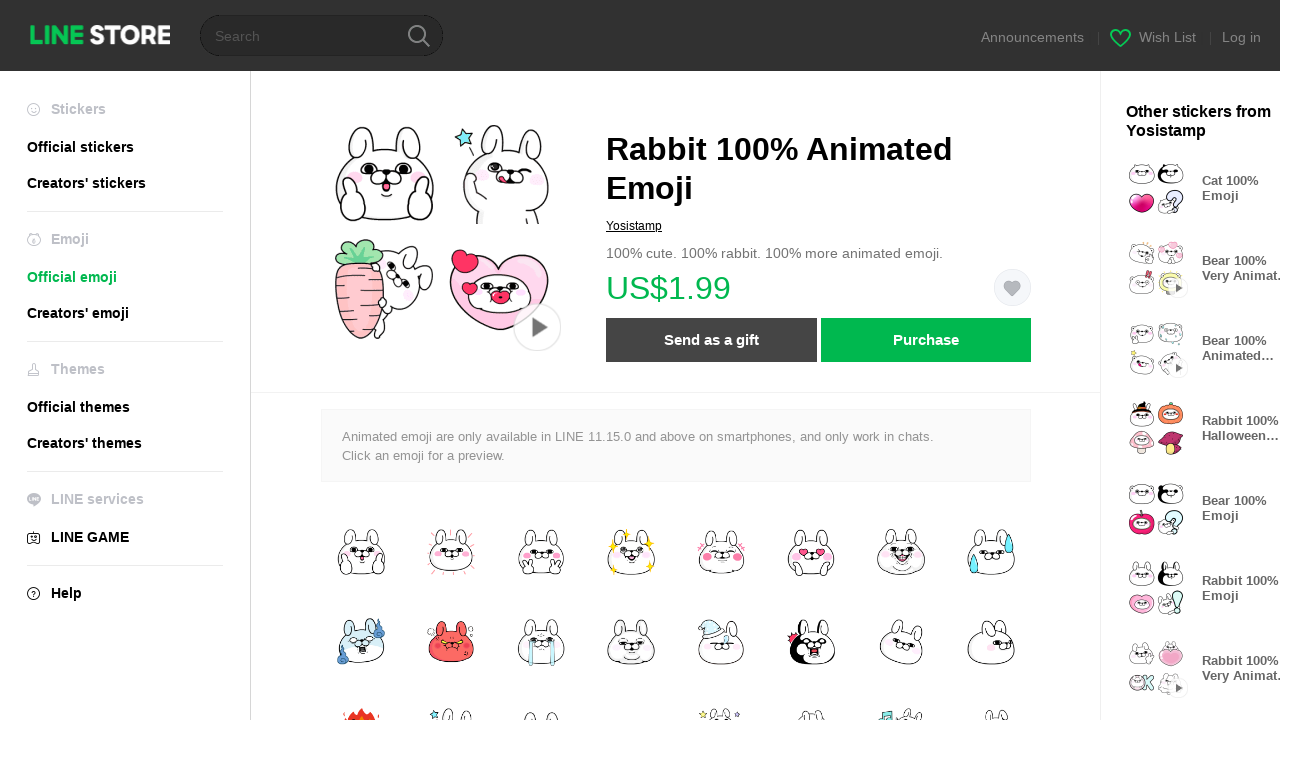

--- FILE ---
content_type: text/html;charset=UTF-8
request_url: https://store.line.me/emojishop/product/615d6bbaf5e8465bec01a7bb/en
body_size: 12767
content:
<!DOCTYPE html>
<html xmlns:v-on="http://www.w3.org/1999/xhtml" lang="en" data-lang="en">
<head>
  
    
  <meta charset="UTF-8" />
  <meta name="viewport" content="width=device-width, user-scalable=yes, initial-scale=1" />
  <title>Rabbit 100% Animated Emoji – LINE Emoji | LINE STORE</title>
  <meta name="description" content="100% cute. 100% rabbit. 100% more animated emoji." />
  <meta name="format-detection" content="telephone=no" />

    
  <meta property="og:type" content="website"/>
  <meta property="og:title" content="Rabbit 100% Animated Emoji – LINE Emoji | LINE STORE" />
  <meta property="og:url" content="https://store.line.me/emojishop/product/615d6bbaf5e8465bec01a7bb/en" />
  <meta property="og:description" content="100% cute. 100% rabbit. 100% more animated emoji." />
  <meta property="og:site_name" content="LINE STORE" />

  <meta property="og:locale" content="en_US" />
  <meta property="og:locale:alternative"
        content="en_US" /><meta property="og:locale:alternative"
        content="id_ID" /><meta property="og:locale:alternative"
        content="th_TH" /><meta property="og:locale:alternative"
        content="en_PI" /><meta property="og:locale:alternative"
        content="ko_KR" /><meta property="og:locale:alternative"
        content="zh_HK" /><meta property="og:locale:alternative"
        content="en_UD" /><meta property="og:locale:alternative"
        content="pt_BR" /><meta property="og:locale:alternative"
        content="en_IN" /><meta property="og:locale:alternative"
        content="ja_JP" /><meta property="og:locale:alternative"
        content="ja_KS" /><meta property="og:locale:alternative"
        content="en_GB" /><meta property="og:locale:alternative"
        content="zh_MO" /><meta property="og:locale:alternative"
        content="zh_TW" />
  
    
    
      <meta property="og:image" content="https://stickershop.line-scdn.net/sticonshop/v1/product/615d6bbaf5e8465bec01a7bb/iPhone/main.png?v=3" />
      <meta name="twitter:image" content="https://stickershop.line-scdn.net/sticonshop/v1/product/615d6bbaf5e8465bec01a7bb/iPhone/main.png?v=3" />
    
    
  
  <meta name="twitter:title" content="Rabbit 100% Animated Emoji – LINE Emoji | LINE STORE" />
  <meta name="twitter:description" content="100% cute. 100% rabbit. 100% more animated emoji." />
  <meta name="twitter:card" content="summary">

    
  <link rel="canonical" href="https://store.line.me/emojishop/product/615d6bbaf5e8465bec01a7bb/en">
  <link rel="alternate" hreflang="ja" href="https://store.line.me/emojishop/product/615d6bbaf5e8465bec01a7bb/ja"/><link rel="alternate" hreflang="en" href="https://store.line.me/emojishop/product/615d6bbaf5e8465bec01a7bb/en"/><link rel="alternate" hreflang="zh-Hant" href="https://store.line.me/emojishop/product/615d6bbaf5e8465bec01a7bb/zh-Hant"/><link rel="alternate" hreflang="ko" href="https://store.line.me/emojishop/product/615d6bbaf5e8465bec01a7bb/ko"/><link rel="alternate" hreflang="th" href="https://store.line.me/emojishop/product/615d6bbaf5e8465bec01a7bb/th"/><link rel="alternate" hreflang="id" href="https://store.line.me/emojishop/product/615d6bbaf5e8465bec01a7bb/id"/><link rel="alternate" hreflang="pt-BR" href="https://store.line.me/emojishop/product/615d6bbaf5e8465bec01a7bb/pt-BR"/><link rel="alternate" hreflang="x-default" href="https://store.line.me/emojishop/product/615d6bbaf5e8465bec01a7bb"/>

    
  
    <meta name="mobile-web-app-capable" content="yes" />
    <meta name="application-name" content="LINE STORE" />
    <meta name="apple-mobile-web-app-capable" content="yes" />
    <meta name="apple-mobile-web-app-status-bar-style" content="black" />
    <meta name="apple-mobile-web-app-title" content="LINE STORE" />
  

    
  <link rel="apple-touch-icon" sizes="228x228"
        href="https://scdn.line-apps.com/n/line_store_sp/img/apple_touch_icon_228_20160805.png" />
  <link rel="apple-touch-icon-precomposed"
        href="https://scdn.line-apps.com/n/line_store_sp/img/apple_touch_icon_144_20160805.png" />
  <link rel="icon" sizes="192x192" type="image/png"
        href="https://scdn.line-apps.com/n/line_store_sp/img/apple_touch_icon_192_20160805.png" />
  <link rel="shortcut icon" type="image/x-icon"
        href="https://scdn.line-apps.com/n/line_store_sp/img/favicon_20160805.ico" />

    
  <noscript>
    <div style="padding: 10px; text-align: center; background-color: #fffcca;">JavaScript is disabled
Please enable it in your browser settings</div>
  </noscript>

    


<script type="application/ld+json">
  {
    "@context": "https://schema.org",
    "@type": "Product",
    "sku": "615d6bbaf5e8465bec01a7bb",
    "url": "https://store.line.me/emojishop/product/615d6bbaf5e8465bec01a7bb/en",
    
    "name": "Rabbit 100% Animated Emoji",
    "description": "100% cute. 100% rabbit. 100% more animated emoji.",
    "image": "https://stickershop.line-scdn.net/sticonshop/v1/product/615d6bbaf5e8465bec01a7bb/iPhone/main.png?v=3",
    
    "offers": {
      "@type": "Offer",
      "price": "1.99",
      "priceCurrency": "USD",
      "url": "https://store.line.me/emojishop/product/615d6bbaf5e8465bec01a7bb/en"
      
      ,"seller": {
         "@type": "Organization",
         "name": "Yosistamp",
         "url": "https://store.line.me/emojishop/author/263940/en"
      }
      
    }
    
    
  }
</script>


  
  
  
    
      
    
  

  <link href="https://static.line-scdn.net/laicon/edge/8.0/laicon.min.css" rel="stylesheet" crossorigin="anonymous" defer/>
  <link rel="stylesheet" crossorigin="anonymous" href="https://static.line-scdn.net/line_store/19b8c4ac38c/pc/css/line_store_pc.css"/>
  
  
    <link rel="stylesheet" crossorigin="anonymous" href="https://static.line-scdn.net/line_store/edge/store-vite/main.CawiWzHC.min.css" />
  
  

</head>
<body class="ExOsMac">
<div class="LyWrap">
  
  
  <div id="header-banner-root"></div>

  <header class="LyHead">
  <h1 class="MdGHD01Logo">
    <a href="/home/en">LINE STORE</a>
  </h1>
  
  <div class="MdGHD02Search" data-widget="SearchBox">
    <form method="GET" action="/search/en">
      <span class="MdIcoSearch01 FnSearchIcon" data-test="search-icon"></span>
      <span></span>
      <input class="FnSearchInput" data-test="search-field" type="text" name="q" placeholder="Search" value="" />
    </form>
  </div>
  <ul class="MdGHD03Util">
    <li class="mdGHD03Li">
      <a href="/notice/list/en">
        <span>Announcements</span>
      </a>
      <span class="mdGHD03Line">|</span>
    </li>
    <li class="mdGHD03Li" data-test="wishlist-btn">
      <a href="/wishlist/en"><span class="MdIcoWishlist01"></span><span>Wish List</span></a>
      <span class="mdGHD03Line">|</span>
    </li>
    
    
    <li class="mdGHD03Li" data-test="login-btn"><a href="/login/en?url=%2Femojishop%2Fproduct%2F615d6bbaf5e8465bec01a7bb%2Fen" rel="nofollow">Log in</a></li>
  </ul>
</header>
  
  
  <div class="LyContents MdCF">
    
    
      <div class="LySub">
  <nav class="MdSB06Nav" role="navigation">
    
    <ul>
      <li class="title flexVerticalCenter">
        <i class="lar la-smile"></i>
        <span>Stickers</span>
      </li>
      
      
        
        
      
        <li data-test="stickershop-side-menu-item">
          <a href="/stickershop/home/general/en"
             data-event-category="common"
             data-event-action="click_menu_sticker_pc">Official stickers</a>
        </li>
        
      
        
        <li data-test="creators-stickershop-side-menu-item">
          <a href="/stickershop/home/user/en"
             data-event-category="common"
             data-event-action="click_menu_cm-sticker_pc">Creators&#39; stickers</a>
        </li>
      
        
        
      
        
        
      
        
        
      
        
        
      
        
        
      
    </ul>
    <hr>
    <ul>
      <li class="title flexVerticalCenter">
        <i class="labr la-line-friends"></i>
        <span>Emoji</span>
      </li>
      
        
        
      
        
        
      
        
        
      
        <li data-test="emojishop-side-menu-item" class="ExSelected">
          <a href="/emojishop/home/general/en"
             data-event-category="common"
             data-event-action="click_menu_emoji_pc">Official emoji</a>
        </li>
        
      
        
        <li data-test="creators-emojishop-side-menu-item">
          <a href="/emojishop/home/creators/en"
             data-event-category="common"
             data-event-action="click_menu_cs-emoji_pc">Creators&#39; emoji</a>
        </li>
      
        
        
      
        
        
      
        
        
      
    </ul>
    <hr>
    <ul>
      <li class="title flexVerticalCenter">
        <i class="lar la-brush"></i> <span>Themes</span>
      </li>
      
        
        
      
        
        
      
        
        
      
        
        
      
        
        
      
        <li data-test="themeshop-side-menu-item">
          <a href="/themeshop/home/en"
             data-event-category="common"
             data-event-action="click_menu_theme_pc">Official themes</a>
        </li>
        
      
        
        <li data-test="creators-themeshop-side-menu-item">
          <a href="/themeshop/home/creators/en"
             data-event-category="common"
             data-event-action="click_menu_cs-theme_pc">Creators&#39; themes</a>
        </li>
      
        
        
      
    </ul>
    <hr>
    <ul data-test="side-menu">
      <li class="title flexVerticalCenter">
        <i class="labr la-line-messenger-alt"></i>
        <span>LINE services</span>
      </li>
      
        
        
        
        
        
        
        
      
        
        
        
        
        
        
        
      
        
        
        
        
        
        
        
      
        
        
        
        
        
        
        
      
        
        
        
        
        
        
        
      
        
        
        
        
        
        
        
      
        
        
        
        
        
        
        
      
        
        
        <li data-test="gameshop-side-menu-item">
          <a class="flexVerticalCenter" href="/game/en">
            <i class="labr la-line-faceplay"></i>
            <span data-event-category="common"
                  data-event-action="click_menu_game_pc">LINE GAME</span>
          </a>
        </li>
        
        
        
        
      
    </ul>
    <hr>
    <ul>
      <li>
        <a class="flexVerticalCenter" href="https://help.line.me/webstore/web?lang=en">
          <i class="lar la-question-circle"></i>
          <span>Help</span>
        </a>
      </li>
    </ul>
  </nav>
  
</div>
    
    
    
    <div class="LyMain" role="main">
      
  
    
      
    
  

      
      <section class="MdBox03" id="FnEmojiDetail">
        <div class="mdBox03Inner01" v-on:click="stopPreview">
          <div class="MdCMN38EndTop mdCMN38Emoji">
            
  
    
    
      <div class="mdCMN38Img"
           ref="mainImage"
           data-widget="EndpageMainSticonPlayer"
           data-widget-id="MainSticon"
           data-preview='{ &quot;type&quot; : &quot;animation&quot;, &quot;id&quot; : &quot;615d6bbaf5e8465bec01a7bb&quot;, &quot;staticUrl&quot; : &quot;https://stickershop.line-scdn.net/sticonshop/v1/product/615d6bbaf5e8465bec01a7bb/iPhone/main.png?v=3&quot;, &quot;animationUrl&quot; : &quot;https://stickershop.line-scdn.net/sticonshop/v1/product/615d6bbaf5e8465bec01a7bb/iPhone/main.png?v=3&quot;, &quot;animationMainImages&quot; : [&quot;https://stickershop.line-scdn.net/sticonshop/v1/sticon/615d6bbaf5e8465bec01a7bb/iPhone/001_animation.png?v=3&quot;, &quot;https://stickershop.line-scdn.net/sticonshop/v1/sticon/615d6bbaf5e8465bec01a7bb/iPhone/018_animation.png?v=3&quot;, &quot;https://stickershop.line-scdn.net/sticonshop/v1/sticon/615d6bbaf5e8465bec01a7bb/iPhone/026_animation.png?v=3&quot;, &quot;https://stickershop.line-scdn.net/sticonshop/v1/sticon/615d6bbaf5e8465bec01a7bb/iPhone/029_animation.png?v=3&quot;], &quot;staticMainImages&quot; : [&quot;https://stickershop.line-scdn.net/sticonshop/v1/sticon/615d6bbaf5e8465bec01a7bb/iPhone/001.png?v=3&quot;, &quot;https://stickershop.line-scdn.net/sticonshop/v1/sticon/615d6bbaf5e8465bec01a7bb/iPhone/018.png?v=3&quot;, &quot;https://stickershop.line-scdn.net/sticonshop/v1/sticon/615d6bbaf5e8465bec01a7bb/iPhone/026.png?v=3&quot;, &quot;https://stickershop.line-scdn.net/sticonshop/v1/sticon/615d6bbaf5e8465bec01a7bb/iPhone/029.png?v=3&quot;] }'>
        
  <img class="FnImage"
       width="240" height="240"
       src="https://stickershop.line-scdn.net/sticonshop/v1/product/615d6bbaf5e8465bec01a7bb/iPhone/main.png?v=3" alt="Rabbit 100% Animated Emoji" />
  
  
  
  
    
  
    <span class="MdIcoPlay_b" data-test="animation-sticon-icon">Animation only icon</span>
  

  

  <div class="FnPreviewWrapper"></div>

      </div>
    
  

              <div class="mdCMN38Item01">
              <div class="mdCMN38Item0lHead">
                
                
                <p class="mdCMN38Item01Ttl" data-test="emoji-name-title">Rabbit 100% Animated Emoji</p>
              </div>
              <a class="mdCMN38Item01Author"
                 data-test="emoji-author"
                 href="/emojishop/author/263940/en">Yosistamp</a>
              <p class="mdCMN38Item01Txt">
                100% cute. 100% rabbit. 100% more animated emoji.
                
              </p>
              <div class="mdCMN38Item01Info" data-test="emoji-price-info">
                
                  <p class="mdCMN38Item01Price" data-test="emoji-price">US$1.99</p>
                  
                
                
                
                <p class="mdCMN38Item01Wish"
                   onclick="moveToAddWish()">
                  <label class="MdIco01Wish">
                    <input type="checkbox" name="" value="" class="mdIco01WishInp" data-widget="WishCheckbox">
                    <span class="mdIco01WishTxt" data-test="wish-btn">リストに追加する</span>
                  </label>
                </p>
                <script>
                  /*<![CDATA[*/
                  function moveToAddWish(){
                    document.location = "\/login\/en?url=\/emojishop\/product\/615d6bbaf5e8465bec01a7bb\/wish\/en?_csrf%3D3d0623fb-d313-4aa3-895a-75ebdbc8a55d";
                  }
                  /*]]>*/
                </script>
                
              </div>
              
  

              
              
                <ul class="mdCMN38Item01Ul">
                  
                  
                    <li>
                      
  <button type="button" 
          class="MdBtn01P02"
          data-test="present-btn"
          data-href="/login/?url=%2Femojishop%2Fproduct%2F615d6bbaf5e8465bec01a7bb%2Fen"
          data-widget="LinkButton">Send as a gift</button>

                    </li>
                    <li>
                      
  <button type="button" 
          class="MdBtn01P01"
          data-test="purchase-btn"
          rel="nofollow"
          data-href = "/emojishop/payment?id=615d6bbaf5e8465bec01a7bb&amp;confirmedPrice=US%241.99"
          data-widget = "PopUpButton"
          data-win-height="526"
          data-win-width="692"
          data-reload="true">Purchase</button>

                    </li>
                  
                </ul>
              
              
  
    
  

              
            </div>
          </div>
          <div class="MdHLine01"></div>
          
  <div class="MdCMN09DetailView mdCMN09Emoji">
    <div class="mdCMN09Preview">
      <div class="mdCMN09PreviewTxt" data-test="preview-text">
        
        
        
        
        <div>
          
            <span id="_animationEmojiDescription">Animated emoji are only available in LINE 11.15.0 and above on smartphones, and only work in chats.</span>
            <br>
          
          <span>Click an emoji for a preview.</span>
        </div>
      </div>
    </div>
    <div class="mdCMN09ImgList"
         data-widget="EndpageStickerListPlayer"
         data-widget-id="StickerPreview">
      <div class="MdLoader FnLoading" style="opacity: 0">
        <div class="mdLoaderInner mdLoaderDetail">
          <div class="mdLoadSpinner"></div>
        </div>
      </div>
      <div class="MdLoader FnReloadBtn" style="opacity: 0">
        <div class="mdLoaderInner">
          <p class="mdLoadReLoad"
             data-event-label="emoji_official">Retry</p>
        </div>
      </div>
      <div class="mdCMN09ImgListWarp">
        <ul class="mdCMN09Ul FnEmoji_animation_list_img">
          
  <li class="mdCMN09Li FnStickerPreviewItem"
      data-preview='{ &quot;type&quot; : &quot;animation&quot;, &quot;id&quot; : &quot;001&quot;, &quot;staticUrl&quot; : &quot;https://stickershop.line-scdn.net/sticonshop/v1/sticon/615d6bbaf5e8465bec01a7bb/iPhone/001.png?v=3&quot;, &quot;fallbackStaticUrl&quot; : &quot;https://stickershop.line-scdn.net/sticonshop/v1/sticon/615d6bbaf5e8465bec01a7bb/iPhone/001.png?v=3&quot;, &quot;animationUrl&quot; : &quot;https://stickershop.line-scdn.net/sticonshop/v1/sticon/615d6bbaf5e8465bec01a7bb/iPhone/001_animation.png?v=3&quot;}'>
    <div class="mdCMN09LiInner FnImage">
      <span class="mdCMN09Image" style="background-image:url(https://stickershop.line-scdn.net/sticonshop/v1/sticon/615d6bbaf5e8465bec01a7bb/iPhone/001.png?v=3);"></span>
    </div>
    <div class="mdCMN09ImgPreview FnPreviewImage MdNonDisp">
      <span class="mdCMN09Image FnPreview" style="background-image:url(https://stickershop.line-scdn.net/sticonshop/v1/sticon/615d6bbaf5e8465bec01a7bb/iPhone/001.png?v=3);"/>
    </div>
    
  </li>
  <li class="mdCMN09Li FnStickerPreviewItem"
      data-preview='{ &quot;type&quot; : &quot;animation&quot;, &quot;id&quot; : &quot;002&quot;, &quot;staticUrl&quot; : &quot;https://stickershop.line-scdn.net/sticonshop/v1/sticon/615d6bbaf5e8465bec01a7bb/iPhone/002.png?v=3&quot;, &quot;fallbackStaticUrl&quot; : &quot;https://stickershop.line-scdn.net/sticonshop/v1/sticon/615d6bbaf5e8465bec01a7bb/iPhone/002.png?v=3&quot;, &quot;animationUrl&quot; : &quot;https://stickershop.line-scdn.net/sticonshop/v1/sticon/615d6bbaf5e8465bec01a7bb/iPhone/002_animation.png?v=3&quot;}'>
    <div class="mdCMN09LiInner FnImage">
      <span class="mdCMN09Image" style="background-image:url(https://stickershop.line-scdn.net/sticonshop/v1/sticon/615d6bbaf5e8465bec01a7bb/iPhone/002.png?v=3);"></span>
    </div>
    <div class="mdCMN09ImgPreview FnPreviewImage MdNonDisp">
      <span class="mdCMN09Image FnPreview" style="background-image:url(https://stickershop.line-scdn.net/sticonshop/v1/sticon/615d6bbaf5e8465bec01a7bb/iPhone/002.png?v=3);"/>
    </div>
    
  </li>
  <li class="mdCMN09Li FnStickerPreviewItem"
      data-preview='{ &quot;type&quot; : &quot;animation&quot;, &quot;id&quot; : &quot;003&quot;, &quot;staticUrl&quot; : &quot;https://stickershop.line-scdn.net/sticonshop/v1/sticon/615d6bbaf5e8465bec01a7bb/iPhone/003.png?v=3&quot;, &quot;fallbackStaticUrl&quot; : &quot;https://stickershop.line-scdn.net/sticonshop/v1/sticon/615d6bbaf5e8465bec01a7bb/iPhone/003.png?v=3&quot;, &quot;animationUrl&quot; : &quot;https://stickershop.line-scdn.net/sticonshop/v1/sticon/615d6bbaf5e8465bec01a7bb/iPhone/003_animation.png?v=3&quot;}'>
    <div class="mdCMN09LiInner FnImage">
      <span class="mdCMN09Image" style="background-image:url(https://stickershop.line-scdn.net/sticonshop/v1/sticon/615d6bbaf5e8465bec01a7bb/iPhone/003.png?v=3);"></span>
    </div>
    <div class="mdCMN09ImgPreview FnPreviewImage MdNonDisp">
      <span class="mdCMN09Image FnPreview" style="background-image:url(https://stickershop.line-scdn.net/sticonshop/v1/sticon/615d6bbaf5e8465bec01a7bb/iPhone/003.png?v=3);"/>
    </div>
    
  </li>
  <li class="mdCMN09Li FnStickerPreviewItem"
      data-preview='{ &quot;type&quot; : &quot;animation&quot;, &quot;id&quot; : &quot;004&quot;, &quot;staticUrl&quot; : &quot;https://stickershop.line-scdn.net/sticonshop/v1/sticon/615d6bbaf5e8465bec01a7bb/iPhone/004.png?v=3&quot;, &quot;fallbackStaticUrl&quot; : &quot;https://stickershop.line-scdn.net/sticonshop/v1/sticon/615d6bbaf5e8465bec01a7bb/iPhone/004.png?v=3&quot;, &quot;animationUrl&quot; : &quot;https://stickershop.line-scdn.net/sticonshop/v1/sticon/615d6bbaf5e8465bec01a7bb/iPhone/004_animation.png?v=3&quot;}'>
    <div class="mdCMN09LiInner FnImage">
      <span class="mdCMN09Image" style="background-image:url(https://stickershop.line-scdn.net/sticonshop/v1/sticon/615d6bbaf5e8465bec01a7bb/iPhone/004.png?v=3);"></span>
    </div>
    <div class="mdCMN09ImgPreview FnPreviewImage MdNonDisp">
      <span class="mdCMN09Image FnPreview" style="background-image:url(https://stickershop.line-scdn.net/sticonshop/v1/sticon/615d6bbaf5e8465bec01a7bb/iPhone/004.png?v=3);"/>
    </div>
    
  </li>
  <li class="mdCMN09Li FnStickerPreviewItem"
      data-preview='{ &quot;type&quot; : &quot;animation&quot;, &quot;id&quot; : &quot;005&quot;, &quot;staticUrl&quot; : &quot;https://stickershop.line-scdn.net/sticonshop/v1/sticon/615d6bbaf5e8465bec01a7bb/iPhone/005.png?v=3&quot;, &quot;fallbackStaticUrl&quot; : &quot;https://stickershop.line-scdn.net/sticonshop/v1/sticon/615d6bbaf5e8465bec01a7bb/iPhone/005.png?v=3&quot;, &quot;animationUrl&quot; : &quot;https://stickershop.line-scdn.net/sticonshop/v1/sticon/615d6bbaf5e8465bec01a7bb/iPhone/005_animation.png?v=3&quot;}'>
    <div class="mdCMN09LiInner FnImage">
      <span class="mdCMN09Image" style="background-image:url(https://stickershop.line-scdn.net/sticonshop/v1/sticon/615d6bbaf5e8465bec01a7bb/iPhone/005.png?v=3);"></span>
    </div>
    <div class="mdCMN09ImgPreview FnPreviewImage MdNonDisp">
      <span class="mdCMN09Image FnPreview" style="background-image:url(https://stickershop.line-scdn.net/sticonshop/v1/sticon/615d6bbaf5e8465bec01a7bb/iPhone/005.png?v=3);"/>
    </div>
    
  </li>
  <li class="mdCMN09Li FnStickerPreviewItem"
      data-preview='{ &quot;type&quot; : &quot;animation&quot;, &quot;id&quot; : &quot;006&quot;, &quot;staticUrl&quot; : &quot;https://stickershop.line-scdn.net/sticonshop/v1/sticon/615d6bbaf5e8465bec01a7bb/iPhone/006.png?v=3&quot;, &quot;fallbackStaticUrl&quot; : &quot;https://stickershop.line-scdn.net/sticonshop/v1/sticon/615d6bbaf5e8465bec01a7bb/iPhone/006.png?v=3&quot;, &quot;animationUrl&quot; : &quot;https://stickershop.line-scdn.net/sticonshop/v1/sticon/615d6bbaf5e8465bec01a7bb/iPhone/006_animation.png?v=3&quot;}'>
    <div class="mdCMN09LiInner FnImage">
      <span class="mdCMN09Image" style="background-image:url(https://stickershop.line-scdn.net/sticonshop/v1/sticon/615d6bbaf5e8465bec01a7bb/iPhone/006.png?v=3);"></span>
    </div>
    <div class="mdCMN09ImgPreview FnPreviewImage MdNonDisp">
      <span class="mdCMN09Image FnPreview" style="background-image:url(https://stickershop.line-scdn.net/sticonshop/v1/sticon/615d6bbaf5e8465bec01a7bb/iPhone/006.png?v=3);"/>
    </div>
    
  </li>
  <li class="mdCMN09Li FnStickerPreviewItem"
      data-preview='{ &quot;type&quot; : &quot;animation&quot;, &quot;id&quot; : &quot;007&quot;, &quot;staticUrl&quot; : &quot;https://stickershop.line-scdn.net/sticonshop/v1/sticon/615d6bbaf5e8465bec01a7bb/iPhone/007.png?v=3&quot;, &quot;fallbackStaticUrl&quot; : &quot;https://stickershop.line-scdn.net/sticonshop/v1/sticon/615d6bbaf5e8465bec01a7bb/iPhone/007.png?v=3&quot;, &quot;animationUrl&quot; : &quot;https://stickershop.line-scdn.net/sticonshop/v1/sticon/615d6bbaf5e8465bec01a7bb/iPhone/007_animation.png?v=3&quot;}'>
    <div class="mdCMN09LiInner FnImage">
      <span class="mdCMN09Image" style="background-image:url(https://stickershop.line-scdn.net/sticonshop/v1/sticon/615d6bbaf5e8465bec01a7bb/iPhone/007.png?v=3);"></span>
    </div>
    <div class="mdCMN09ImgPreview FnPreviewImage MdNonDisp">
      <span class="mdCMN09Image FnPreview" style="background-image:url(https://stickershop.line-scdn.net/sticonshop/v1/sticon/615d6bbaf5e8465bec01a7bb/iPhone/007.png?v=3);"/>
    </div>
    
  </li>
  <li class="mdCMN09Li FnStickerPreviewItem"
      data-preview='{ &quot;type&quot; : &quot;animation&quot;, &quot;id&quot; : &quot;008&quot;, &quot;staticUrl&quot; : &quot;https://stickershop.line-scdn.net/sticonshop/v1/sticon/615d6bbaf5e8465bec01a7bb/iPhone/008.png?v=3&quot;, &quot;fallbackStaticUrl&quot; : &quot;https://stickershop.line-scdn.net/sticonshop/v1/sticon/615d6bbaf5e8465bec01a7bb/iPhone/008.png?v=3&quot;, &quot;animationUrl&quot; : &quot;https://stickershop.line-scdn.net/sticonshop/v1/sticon/615d6bbaf5e8465bec01a7bb/iPhone/008_animation.png?v=3&quot;}'>
    <div class="mdCMN09LiInner FnImage">
      <span class="mdCMN09Image" style="background-image:url(https://stickershop.line-scdn.net/sticonshop/v1/sticon/615d6bbaf5e8465bec01a7bb/iPhone/008.png?v=3);"></span>
    </div>
    <div class="mdCMN09ImgPreview FnPreviewImage MdNonDisp">
      <span class="mdCMN09Image FnPreview" style="background-image:url(https://stickershop.line-scdn.net/sticonshop/v1/sticon/615d6bbaf5e8465bec01a7bb/iPhone/008.png?v=3);"/>
    </div>
    
  </li>
  <li class="mdCMN09Li FnStickerPreviewItem"
      data-preview='{ &quot;type&quot; : &quot;animation&quot;, &quot;id&quot; : &quot;009&quot;, &quot;staticUrl&quot; : &quot;https://stickershop.line-scdn.net/sticonshop/v1/sticon/615d6bbaf5e8465bec01a7bb/iPhone/009.png?v=3&quot;, &quot;fallbackStaticUrl&quot; : &quot;https://stickershop.line-scdn.net/sticonshop/v1/sticon/615d6bbaf5e8465bec01a7bb/iPhone/009.png?v=3&quot;, &quot;animationUrl&quot; : &quot;https://stickershop.line-scdn.net/sticonshop/v1/sticon/615d6bbaf5e8465bec01a7bb/iPhone/009_animation.png?v=3&quot;}'>
    <div class="mdCMN09LiInner FnImage">
      <span class="mdCMN09Image" style="background-image:url(https://stickershop.line-scdn.net/sticonshop/v1/sticon/615d6bbaf5e8465bec01a7bb/iPhone/009.png?v=3);"></span>
    </div>
    <div class="mdCMN09ImgPreview FnPreviewImage MdNonDisp">
      <span class="mdCMN09Image FnPreview" style="background-image:url(https://stickershop.line-scdn.net/sticonshop/v1/sticon/615d6bbaf5e8465bec01a7bb/iPhone/009.png?v=3);"/>
    </div>
    
  </li>
  <li class="mdCMN09Li FnStickerPreviewItem"
      data-preview='{ &quot;type&quot; : &quot;animation&quot;, &quot;id&quot; : &quot;010&quot;, &quot;staticUrl&quot; : &quot;https://stickershop.line-scdn.net/sticonshop/v1/sticon/615d6bbaf5e8465bec01a7bb/iPhone/010.png?v=3&quot;, &quot;fallbackStaticUrl&quot; : &quot;https://stickershop.line-scdn.net/sticonshop/v1/sticon/615d6bbaf5e8465bec01a7bb/iPhone/010.png?v=3&quot;, &quot;animationUrl&quot; : &quot;https://stickershop.line-scdn.net/sticonshop/v1/sticon/615d6bbaf5e8465bec01a7bb/iPhone/010_animation.png?v=3&quot;}'>
    <div class="mdCMN09LiInner FnImage">
      <span class="mdCMN09Image" style="background-image:url(https://stickershop.line-scdn.net/sticonshop/v1/sticon/615d6bbaf5e8465bec01a7bb/iPhone/010.png?v=3);"></span>
    </div>
    <div class="mdCMN09ImgPreview FnPreviewImage MdNonDisp">
      <span class="mdCMN09Image FnPreview" style="background-image:url(https://stickershop.line-scdn.net/sticonshop/v1/sticon/615d6bbaf5e8465bec01a7bb/iPhone/010.png?v=3);"/>
    </div>
    
  </li>
  <li class="mdCMN09Li FnStickerPreviewItem"
      data-preview='{ &quot;type&quot; : &quot;animation&quot;, &quot;id&quot; : &quot;011&quot;, &quot;staticUrl&quot; : &quot;https://stickershop.line-scdn.net/sticonshop/v1/sticon/615d6bbaf5e8465bec01a7bb/iPhone/011.png?v=3&quot;, &quot;fallbackStaticUrl&quot; : &quot;https://stickershop.line-scdn.net/sticonshop/v1/sticon/615d6bbaf5e8465bec01a7bb/iPhone/011.png?v=3&quot;, &quot;animationUrl&quot; : &quot;https://stickershop.line-scdn.net/sticonshop/v1/sticon/615d6bbaf5e8465bec01a7bb/iPhone/011_animation.png?v=3&quot;}'>
    <div class="mdCMN09LiInner FnImage">
      <span class="mdCMN09Image" style="background-image:url(https://stickershop.line-scdn.net/sticonshop/v1/sticon/615d6bbaf5e8465bec01a7bb/iPhone/011.png?v=3);"></span>
    </div>
    <div class="mdCMN09ImgPreview FnPreviewImage MdNonDisp">
      <span class="mdCMN09Image FnPreview" style="background-image:url(https://stickershop.line-scdn.net/sticonshop/v1/sticon/615d6bbaf5e8465bec01a7bb/iPhone/011.png?v=3);"/>
    </div>
    
  </li>
  <li class="mdCMN09Li FnStickerPreviewItem"
      data-preview='{ &quot;type&quot; : &quot;animation&quot;, &quot;id&quot; : &quot;012&quot;, &quot;staticUrl&quot; : &quot;https://stickershop.line-scdn.net/sticonshop/v1/sticon/615d6bbaf5e8465bec01a7bb/iPhone/012.png?v=3&quot;, &quot;fallbackStaticUrl&quot; : &quot;https://stickershop.line-scdn.net/sticonshop/v1/sticon/615d6bbaf5e8465bec01a7bb/iPhone/012.png?v=3&quot;, &quot;animationUrl&quot; : &quot;https://stickershop.line-scdn.net/sticonshop/v1/sticon/615d6bbaf5e8465bec01a7bb/iPhone/012_animation.png?v=3&quot;}'>
    <div class="mdCMN09LiInner FnImage">
      <span class="mdCMN09Image" style="background-image:url(https://stickershop.line-scdn.net/sticonshop/v1/sticon/615d6bbaf5e8465bec01a7bb/iPhone/012.png?v=3);"></span>
    </div>
    <div class="mdCMN09ImgPreview FnPreviewImage MdNonDisp">
      <span class="mdCMN09Image FnPreview" style="background-image:url(https://stickershop.line-scdn.net/sticonshop/v1/sticon/615d6bbaf5e8465bec01a7bb/iPhone/012.png?v=3);"/>
    </div>
    
  </li>
  <li class="mdCMN09Li FnStickerPreviewItem"
      data-preview='{ &quot;type&quot; : &quot;animation&quot;, &quot;id&quot; : &quot;013&quot;, &quot;staticUrl&quot; : &quot;https://stickershop.line-scdn.net/sticonshop/v1/sticon/615d6bbaf5e8465bec01a7bb/iPhone/013.png?v=3&quot;, &quot;fallbackStaticUrl&quot; : &quot;https://stickershop.line-scdn.net/sticonshop/v1/sticon/615d6bbaf5e8465bec01a7bb/iPhone/013.png?v=3&quot;, &quot;animationUrl&quot; : &quot;https://stickershop.line-scdn.net/sticonshop/v1/sticon/615d6bbaf5e8465bec01a7bb/iPhone/013_animation.png?v=3&quot;}'>
    <div class="mdCMN09LiInner FnImage">
      <span class="mdCMN09Image" style="background-image:url(https://stickershop.line-scdn.net/sticonshop/v1/sticon/615d6bbaf5e8465bec01a7bb/iPhone/013.png?v=3);"></span>
    </div>
    <div class="mdCMN09ImgPreview FnPreviewImage MdNonDisp">
      <span class="mdCMN09Image FnPreview" style="background-image:url(https://stickershop.line-scdn.net/sticonshop/v1/sticon/615d6bbaf5e8465bec01a7bb/iPhone/013.png?v=3);"/>
    </div>
    
  </li>
  <li class="mdCMN09Li FnStickerPreviewItem"
      data-preview='{ &quot;type&quot; : &quot;animation&quot;, &quot;id&quot; : &quot;014&quot;, &quot;staticUrl&quot; : &quot;https://stickershop.line-scdn.net/sticonshop/v1/sticon/615d6bbaf5e8465bec01a7bb/iPhone/014.png?v=3&quot;, &quot;fallbackStaticUrl&quot; : &quot;https://stickershop.line-scdn.net/sticonshop/v1/sticon/615d6bbaf5e8465bec01a7bb/iPhone/014.png?v=3&quot;, &quot;animationUrl&quot; : &quot;https://stickershop.line-scdn.net/sticonshop/v1/sticon/615d6bbaf5e8465bec01a7bb/iPhone/014_animation.png?v=3&quot;}'>
    <div class="mdCMN09LiInner FnImage">
      <span class="mdCMN09Image" style="background-image:url(https://stickershop.line-scdn.net/sticonshop/v1/sticon/615d6bbaf5e8465bec01a7bb/iPhone/014.png?v=3);"></span>
    </div>
    <div class="mdCMN09ImgPreview FnPreviewImage MdNonDisp">
      <span class="mdCMN09Image FnPreview" style="background-image:url(https://stickershop.line-scdn.net/sticonshop/v1/sticon/615d6bbaf5e8465bec01a7bb/iPhone/014.png?v=3);"/>
    </div>
    
  </li>
  <li class="mdCMN09Li FnStickerPreviewItem"
      data-preview='{ &quot;type&quot; : &quot;animation&quot;, &quot;id&quot; : &quot;015&quot;, &quot;staticUrl&quot; : &quot;https://stickershop.line-scdn.net/sticonshop/v1/sticon/615d6bbaf5e8465bec01a7bb/iPhone/015.png?v=3&quot;, &quot;fallbackStaticUrl&quot; : &quot;https://stickershop.line-scdn.net/sticonshop/v1/sticon/615d6bbaf5e8465bec01a7bb/iPhone/015.png?v=3&quot;, &quot;animationUrl&quot; : &quot;https://stickershop.line-scdn.net/sticonshop/v1/sticon/615d6bbaf5e8465bec01a7bb/iPhone/015_animation.png?v=3&quot;}'>
    <div class="mdCMN09LiInner FnImage">
      <span class="mdCMN09Image" style="background-image:url(https://stickershop.line-scdn.net/sticonshop/v1/sticon/615d6bbaf5e8465bec01a7bb/iPhone/015.png?v=3);"></span>
    </div>
    <div class="mdCMN09ImgPreview FnPreviewImage MdNonDisp">
      <span class="mdCMN09Image FnPreview" style="background-image:url(https://stickershop.line-scdn.net/sticonshop/v1/sticon/615d6bbaf5e8465bec01a7bb/iPhone/015.png?v=3);"/>
    </div>
    
  </li>
  <li class="mdCMN09Li FnStickerPreviewItem"
      data-preview='{ &quot;type&quot; : &quot;animation&quot;, &quot;id&quot; : &quot;016&quot;, &quot;staticUrl&quot; : &quot;https://stickershop.line-scdn.net/sticonshop/v1/sticon/615d6bbaf5e8465bec01a7bb/iPhone/016.png?v=3&quot;, &quot;fallbackStaticUrl&quot; : &quot;https://stickershop.line-scdn.net/sticonshop/v1/sticon/615d6bbaf5e8465bec01a7bb/iPhone/016.png?v=3&quot;, &quot;animationUrl&quot; : &quot;https://stickershop.line-scdn.net/sticonshop/v1/sticon/615d6bbaf5e8465bec01a7bb/iPhone/016_animation.png?v=3&quot;}'>
    <div class="mdCMN09LiInner FnImage">
      <span class="mdCMN09Image" style="background-image:url(https://stickershop.line-scdn.net/sticonshop/v1/sticon/615d6bbaf5e8465bec01a7bb/iPhone/016.png?v=3);"></span>
    </div>
    <div class="mdCMN09ImgPreview FnPreviewImage MdNonDisp">
      <span class="mdCMN09Image FnPreview" style="background-image:url(https://stickershop.line-scdn.net/sticonshop/v1/sticon/615d6bbaf5e8465bec01a7bb/iPhone/016.png?v=3);"/>
    </div>
    
  </li>
  <li class="mdCMN09Li FnStickerPreviewItem"
      data-preview='{ &quot;type&quot; : &quot;animation&quot;, &quot;id&quot; : &quot;017&quot;, &quot;staticUrl&quot; : &quot;https://stickershop.line-scdn.net/sticonshop/v1/sticon/615d6bbaf5e8465bec01a7bb/iPhone/017.png?v=3&quot;, &quot;fallbackStaticUrl&quot; : &quot;https://stickershop.line-scdn.net/sticonshop/v1/sticon/615d6bbaf5e8465bec01a7bb/iPhone/017.png?v=3&quot;, &quot;animationUrl&quot; : &quot;https://stickershop.line-scdn.net/sticonshop/v1/sticon/615d6bbaf5e8465bec01a7bb/iPhone/017_animation.png?v=3&quot;}'>
    <div class="mdCMN09LiInner FnImage">
      <span class="mdCMN09Image" style="background-image:url(https://stickershop.line-scdn.net/sticonshop/v1/sticon/615d6bbaf5e8465bec01a7bb/iPhone/017.png?v=3);"></span>
    </div>
    <div class="mdCMN09ImgPreview FnPreviewImage MdNonDisp">
      <span class="mdCMN09Image FnPreview" style="background-image:url(https://stickershop.line-scdn.net/sticonshop/v1/sticon/615d6bbaf5e8465bec01a7bb/iPhone/017.png?v=3);"/>
    </div>
    
  </li>
  <li class="mdCMN09Li FnStickerPreviewItem"
      data-preview='{ &quot;type&quot; : &quot;animation&quot;, &quot;id&quot; : &quot;018&quot;, &quot;staticUrl&quot; : &quot;https://stickershop.line-scdn.net/sticonshop/v1/sticon/615d6bbaf5e8465bec01a7bb/iPhone/018.png?v=3&quot;, &quot;fallbackStaticUrl&quot; : &quot;https://stickershop.line-scdn.net/sticonshop/v1/sticon/615d6bbaf5e8465bec01a7bb/iPhone/018.png?v=3&quot;, &quot;animationUrl&quot; : &quot;https://stickershop.line-scdn.net/sticonshop/v1/sticon/615d6bbaf5e8465bec01a7bb/iPhone/018_animation.png?v=3&quot;}'>
    <div class="mdCMN09LiInner FnImage">
      <span class="mdCMN09Image" style="background-image:url(https://stickershop.line-scdn.net/sticonshop/v1/sticon/615d6bbaf5e8465bec01a7bb/iPhone/018.png?v=3);"></span>
    </div>
    <div class="mdCMN09ImgPreview FnPreviewImage MdNonDisp">
      <span class="mdCMN09Image FnPreview" style="background-image:url(https://stickershop.line-scdn.net/sticonshop/v1/sticon/615d6bbaf5e8465bec01a7bb/iPhone/018.png?v=3);"/>
    </div>
    
  </li>
  <li class="mdCMN09Li FnStickerPreviewItem"
      data-preview='{ &quot;type&quot; : &quot;animation&quot;, &quot;id&quot; : &quot;019&quot;, &quot;staticUrl&quot; : &quot;https://stickershop.line-scdn.net/sticonshop/v1/sticon/615d6bbaf5e8465bec01a7bb/iPhone/019.png?v=3&quot;, &quot;fallbackStaticUrl&quot; : &quot;https://stickershop.line-scdn.net/sticonshop/v1/sticon/615d6bbaf5e8465bec01a7bb/iPhone/019.png?v=3&quot;, &quot;animationUrl&quot; : &quot;https://stickershop.line-scdn.net/sticonshop/v1/sticon/615d6bbaf5e8465bec01a7bb/iPhone/019_animation.png?v=3&quot;}'>
    <div class="mdCMN09LiInner FnImage">
      <span class="mdCMN09Image" style="background-image:url(https://stickershop.line-scdn.net/sticonshop/v1/sticon/615d6bbaf5e8465bec01a7bb/iPhone/019.png?v=3);"></span>
    </div>
    <div class="mdCMN09ImgPreview FnPreviewImage MdNonDisp">
      <span class="mdCMN09Image FnPreview" style="background-image:url(https://stickershop.line-scdn.net/sticonshop/v1/sticon/615d6bbaf5e8465bec01a7bb/iPhone/019.png?v=3);"/>
    </div>
    
  </li>
  <li class="mdCMN09Li FnStickerPreviewItem"
      data-preview='{ &quot;type&quot; : &quot;animation&quot;, &quot;id&quot; : &quot;020&quot;, &quot;staticUrl&quot; : &quot;https://stickershop.line-scdn.net/sticonshop/v1/sticon/615d6bbaf5e8465bec01a7bb/iPhone/020.png?v=3&quot;, &quot;fallbackStaticUrl&quot; : &quot;https://stickershop.line-scdn.net/sticonshop/v1/sticon/615d6bbaf5e8465bec01a7bb/iPhone/020.png?v=3&quot;, &quot;animationUrl&quot; : &quot;https://stickershop.line-scdn.net/sticonshop/v1/sticon/615d6bbaf5e8465bec01a7bb/iPhone/020_animation.png?v=3&quot;}'>
    <div class="mdCMN09LiInner FnImage">
      <span class="mdCMN09Image" style="background-image:url(https://stickershop.line-scdn.net/sticonshop/v1/sticon/615d6bbaf5e8465bec01a7bb/iPhone/020.png?v=3);"></span>
    </div>
    <div class="mdCMN09ImgPreview FnPreviewImage MdNonDisp">
      <span class="mdCMN09Image FnPreview" style="background-image:url(https://stickershop.line-scdn.net/sticonshop/v1/sticon/615d6bbaf5e8465bec01a7bb/iPhone/020.png?v=3);"/>
    </div>
    
  </li>
  <li class="mdCMN09Li FnStickerPreviewItem"
      data-preview='{ &quot;type&quot; : &quot;animation&quot;, &quot;id&quot; : &quot;021&quot;, &quot;staticUrl&quot; : &quot;https://stickershop.line-scdn.net/sticonshop/v1/sticon/615d6bbaf5e8465bec01a7bb/iPhone/021.png?v=3&quot;, &quot;fallbackStaticUrl&quot; : &quot;https://stickershop.line-scdn.net/sticonshop/v1/sticon/615d6bbaf5e8465bec01a7bb/iPhone/021.png?v=3&quot;, &quot;animationUrl&quot; : &quot;https://stickershop.line-scdn.net/sticonshop/v1/sticon/615d6bbaf5e8465bec01a7bb/iPhone/021_animation.png?v=3&quot;}'>
    <div class="mdCMN09LiInner FnImage">
      <span class="mdCMN09Image" style="background-image:url(https://stickershop.line-scdn.net/sticonshop/v1/sticon/615d6bbaf5e8465bec01a7bb/iPhone/021.png?v=3);"></span>
    </div>
    <div class="mdCMN09ImgPreview FnPreviewImage MdNonDisp">
      <span class="mdCMN09Image FnPreview" style="background-image:url(https://stickershop.line-scdn.net/sticonshop/v1/sticon/615d6bbaf5e8465bec01a7bb/iPhone/021.png?v=3);"/>
    </div>
    
  </li>
  <li class="mdCMN09Li FnStickerPreviewItem"
      data-preview='{ &quot;type&quot; : &quot;animation&quot;, &quot;id&quot; : &quot;022&quot;, &quot;staticUrl&quot; : &quot;https://stickershop.line-scdn.net/sticonshop/v1/sticon/615d6bbaf5e8465bec01a7bb/iPhone/022.png?v=3&quot;, &quot;fallbackStaticUrl&quot; : &quot;https://stickershop.line-scdn.net/sticonshop/v1/sticon/615d6bbaf5e8465bec01a7bb/iPhone/022.png?v=3&quot;, &quot;animationUrl&quot; : &quot;https://stickershop.line-scdn.net/sticonshop/v1/sticon/615d6bbaf5e8465bec01a7bb/iPhone/022_animation.png?v=3&quot;}'>
    <div class="mdCMN09LiInner FnImage">
      <span class="mdCMN09Image" style="background-image:url(https://stickershop.line-scdn.net/sticonshop/v1/sticon/615d6bbaf5e8465bec01a7bb/iPhone/022.png?v=3);"></span>
    </div>
    <div class="mdCMN09ImgPreview FnPreviewImage MdNonDisp">
      <span class="mdCMN09Image FnPreview" style="background-image:url(https://stickershop.line-scdn.net/sticonshop/v1/sticon/615d6bbaf5e8465bec01a7bb/iPhone/022.png?v=3);"/>
    </div>
    
  </li>
  <li class="mdCMN09Li FnStickerPreviewItem"
      data-preview='{ &quot;type&quot; : &quot;animation&quot;, &quot;id&quot; : &quot;023&quot;, &quot;staticUrl&quot; : &quot;https://stickershop.line-scdn.net/sticonshop/v1/sticon/615d6bbaf5e8465bec01a7bb/iPhone/023.png?v=3&quot;, &quot;fallbackStaticUrl&quot; : &quot;https://stickershop.line-scdn.net/sticonshop/v1/sticon/615d6bbaf5e8465bec01a7bb/iPhone/023.png?v=3&quot;, &quot;animationUrl&quot; : &quot;https://stickershop.line-scdn.net/sticonshop/v1/sticon/615d6bbaf5e8465bec01a7bb/iPhone/023_animation.png?v=3&quot;}'>
    <div class="mdCMN09LiInner FnImage">
      <span class="mdCMN09Image" style="background-image:url(https://stickershop.line-scdn.net/sticonshop/v1/sticon/615d6bbaf5e8465bec01a7bb/iPhone/023.png?v=3);"></span>
    </div>
    <div class="mdCMN09ImgPreview FnPreviewImage MdNonDisp">
      <span class="mdCMN09Image FnPreview" style="background-image:url(https://stickershop.line-scdn.net/sticonshop/v1/sticon/615d6bbaf5e8465bec01a7bb/iPhone/023.png?v=3);"/>
    </div>
    
  </li>
  <li class="mdCMN09Li FnStickerPreviewItem"
      data-preview='{ &quot;type&quot; : &quot;animation&quot;, &quot;id&quot; : &quot;024&quot;, &quot;staticUrl&quot; : &quot;https://stickershop.line-scdn.net/sticonshop/v1/sticon/615d6bbaf5e8465bec01a7bb/iPhone/024.png?v=3&quot;, &quot;fallbackStaticUrl&quot; : &quot;https://stickershop.line-scdn.net/sticonshop/v1/sticon/615d6bbaf5e8465bec01a7bb/iPhone/024.png?v=3&quot;, &quot;animationUrl&quot; : &quot;https://stickershop.line-scdn.net/sticonshop/v1/sticon/615d6bbaf5e8465bec01a7bb/iPhone/024_animation.png?v=3&quot;}'>
    <div class="mdCMN09LiInner FnImage">
      <span class="mdCMN09Image" style="background-image:url(https://stickershop.line-scdn.net/sticonshop/v1/sticon/615d6bbaf5e8465bec01a7bb/iPhone/024.png?v=3);"></span>
    </div>
    <div class="mdCMN09ImgPreview FnPreviewImage MdNonDisp">
      <span class="mdCMN09Image FnPreview" style="background-image:url(https://stickershop.line-scdn.net/sticonshop/v1/sticon/615d6bbaf5e8465bec01a7bb/iPhone/024.png?v=3);"/>
    </div>
    
  </li>
  <li class="mdCMN09Li FnStickerPreviewItem"
      data-preview='{ &quot;type&quot; : &quot;animation&quot;, &quot;id&quot; : &quot;025&quot;, &quot;staticUrl&quot; : &quot;https://stickershop.line-scdn.net/sticonshop/v1/sticon/615d6bbaf5e8465bec01a7bb/iPhone/025.png?v=3&quot;, &quot;fallbackStaticUrl&quot; : &quot;https://stickershop.line-scdn.net/sticonshop/v1/sticon/615d6bbaf5e8465bec01a7bb/iPhone/025.png?v=3&quot;, &quot;animationUrl&quot; : &quot;https://stickershop.line-scdn.net/sticonshop/v1/sticon/615d6bbaf5e8465bec01a7bb/iPhone/025_animation.png?v=3&quot;}'>
    <div class="mdCMN09LiInner FnImage">
      <span class="mdCMN09Image" style="background-image:url(https://stickershop.line-scdn.net/sticonshop/v1/sticon/615d6bbaf5e8465bec01a7bb/iPhone/025.png?v=3);"></span>
    </div>
    <div class="mdCMN09ImgPreview FnPreviewImage MdNonDisp">
      <span class="mdCMN09Image FnPreview" style="background-image:url(https://stickershop.line-scdn.net/sticonshop/v1/sticon/615d6bbaf5e8465bec01a7bb/iPhone/025.png?v=3);"/>
    </div>
    
  </li>
  <li class="mdCMN09Li FnStickerPreviewItem"
      data-preview='{ &quot;type&quot; : &quot;animation&quot;, &quot;id&quot; : &quot;026&quot;, &quot;staticUrl&quot; : &quot;https://stickershop.line-scdn.net/sticonshop/v1/sticon/615d6bbaf5e8465bec01a7bb/iPhone/026.png?v=3&quot;, &quot;fallbackStaticUrl&quot; : &quot;https://stickershop.line-scdn.net/sticonshop/v1/sticon/615d6bbaf5e8465bec01a7bb/iPhone/026.png?v=3&quot;, &quot;animationUrl&quot; : &quot;https://stickershop.line-scdn.net/sticonshop/v1/sticon/615d6bbaf5e8465bec01a7bb/iPhone/026_animation.png?v=3&quot;}'>
    <div class="mdCMN09LiInner FnImage">
      <span class="mdCMN09Image" style="background-image:url(https://stickershop.line-scdn.net/sticonshop/v1/sticon/615d6bbaf5e8465bec01a7bb/iPhone/026.png?v=3);"></span>
    </div>
    <div class="mdCMN09ImgPreview FnPreviewImage MdNonDisp">
      <span class="mdCMN09Image FnPreview" style="background-image:url(https://stickershop.line-scdn.net/sticonshop/v1/sticon/615d6bbaf5e8465bec01a7bb/iPhone/026.png?v=3);"/>
    </div>
    
  </li>
  <li class="mdCMN09Li FnStickerPreviewItem"
      data-preview='{ &quot;type&quot; : &quot;animation&quot;, &quot;id&quot; : &quot;027&quot;, &quot;staticUrl&quot; : &quot;https://stickershop.line-scdn.net/sticonshop/v1/sticon/615d6bbaf5e8465bec01a7bb/iPhone/027.png?v=3&quot;, &quot;fallbackStaticUrl&quot; : &quot;https://stickershop.line-scdn.net/sticonshop/v1/sticon/615d6bbaf5e8465bec01a7bb/iPhone/027.png?v=3&quot;, &quot;animationUrl&quot; : &quot;https://stickershop.line-scdn.net/sticonshop/v1/sticon/615d6bbaf5e8465bec01a7bb/iPhone/027_animation.png?v=3&quot;}'>
    <div class="mdCMN09LiInner FnImage">
      <span class="mdCMN09Image" style="background-image:url(https://stickershop.line-scdn.net/sticonshop/v1/sticon/615d6bbaf5e8465bec01a7bb/iPhone/027.png?v=3);"></span>
    </div>
    <div class="mdCMN09ImgPreview FnPreviewImage MdNonDisp">
      <span class="mdCMN09Image FnPreview" style="background-image:url(https://stickershop.line-scdn.net/sticonshop/v1/sticon/615d6bbaf5e8465bec01a7bb/iPhone/027.png?v=3);"/>
    </div>
    
  </li>
  <li class="mdCMN09Li FnStickerPreviewItem"
      data-preview='{ &quot;type&quot; : &quot;animation&quot;, &quot;id&quot; : &quot;028&quot;, &quot;staticUrl&quot; : &quot;https://stickershop.line-scdn.net/sticonshop/v1/sticon/615d6bbaf5e8465bec01a7bb/iPhone/028.png?v=3&quot;, &quot;fallbackStaticUrl&quot; : &quot;https://stickershop.line-scdn.net/sticonshop/v1/sticon/615d6bbaf5e8465bec01a7bb/iPhone/028.png?v=3&quot;, &quot;animationUrl&quot; : &quot;https://stickershop.line-scdn.net/sticonshop/v1/sticon/615d6bbaf5e8465bec01a7bb/iPhone/028_animation.png?v=3&quot;}'>
    <div class="mdCMN09LiInner FnImage">
      <span class="mdCMN09Image" style="background-image:url(https://stickershop.line-scdn.net/sticonshop/v1/sticon/615d6bbaf5e8465bec01a7bb/iPhone/028.png?v=3);"></span>
    </div>
    <div class="mdCMN09ImgPreview FnPreviewImage MdNonDisp">
      <span class="mdCMN09Image FnPreview" style="background-image:url(https://stickershop.line-scdn.net/sticonshop/v1/sticon/615d6bbaf5e8465bec01a7bb/iPhone/028.png?v=3);"/>
    </div>
    
  </li>
  <li class="mdCMN09Li FnStickerPreviewItem"
      data-preview='{ &quot;type&quot; : &quot;animation&quot;, &quot;id&quot; : &quot;029&quot;, &quot;staticUrl&quot; : &quot;https://stickershop.line-scdn.net/sticonshop/v1/sticon/615d6bbaf5e8465bec01a7bb/iPhone/029.png?v=3&quot;, &quot;fallbackStaticUrl&quot; : &quot;https://stickershop.line-scdn.net/sticonshop/v1/sticon/615d6bbaf5e8465bec01a7bb/iPhone/029.png?v=3&quot;, &quot;animationUrl&quot; : &quot;https://stickershop.line-scdn.net/sticonshop/v1/sticon/615d6bbaf5e8465bec01a7bb/iPhone/029_animation.png?v=3&quot;}'>
    <div class="mdCMN09LiInner FnImage">
      <span class="mdCMN09Image" style="background-image:url(https://stickershop.line-scdn.net/sticonshop/v1/sticon/615d6bbaf5e8465bec01a7bb/iPhone/029.png?v=3);"></span>
    </div>
    <div class="mdCMN09ImgPreview FnPreviewImage MdNonDisp">
      <span class="mdCMN09Image FnPreview" style="background-image:url(https://stickershop.line-scdn.net/sticonshop/v1/sticon/615d6bbaf5e8465bec01a7bb/iPhone/029.png?v=3);"/>
    </div>
    
  </li>
  <li class="mdCMN09Li FnStickerPreviewItem"
      data-preview='{ &quot;type&quot; : &quot;animation&quot;, &quot;id&quot; : &quot;030&quot;, &quot;staticUrl&quot; : &quot;https://stickershop.line-scdn.net/sticonshop/v1/sticon/615d6bbaf5e8465bec01a7bb/iPhone/030.png?v=3&quot;, &quot;fallbackStaticUrl&quot; : &quot;https://stickershop.line-scdn.net/sticonshop/v1/sticon/615d6bbaf5e8465bec01a7bb/iPhone/030.png?v=3&quot;, &quot;animationUrl&quot; : &quot;https://stickershop.line-scdn.net/sticonshop/v1/sticon/615d6bbaf5e8465bec01a7bb/iPhone/030_animation.png?v=3&quot;}'>
    <div class="mdCMN09LiInner FnImage">
      <span class="mdCMN09Image" style="background-image:url(https://stickershop.line-scdn.net/sticonshop/v1/sticon/615d6bbaf5e8465bec01a7bb/iPhone/030.png?v=3);"></span>
    </div>
    <div class="mdCMN09ImgPreview FnPreviewImage MdNonDisp">
      <span class="mdCMN09Image FnPreview" style="background-image:url(https://stickershop.line-scdn.net/sticonshop/v1/sticon/615d6bbaf5e8465bec01a7bb/iPhone/030.png?v=3);"/>
    </div>
    
  </li>
  <li class="mdCMN09Li FnStickerPreviewItem"
      data-preview='{ &quot;type&quot; : &quot;animation&quot;, &quot;id&quot; : &quot;031&quot;, &quot;staticUrl&quot; : &quot;https://stickershop.line-scdn.net/sticonshop/v1/sticon/615d6bbaf5e8465bec01a7bb/iPhone/031.png?v=3&quot;, &quot;fallbackStaticUrl&quot; : &quot;https://stickershop.line-scdn.net/sticonshop/v1/sticon/615d6bbaf5e8465bec01a7bb/iPhone/031.png?v=3&quot;, &quot;animationUrl&quot; : &quot;https://stickershop.line-scdn.net/sticonshop/v1/sticon/615d6bbaf5e8465bec01a7bb/iPhone/031_animation.png?v=3&quot;}'>
    <div class="mdCMN09LiInner FnImage">
      <span class="mdCMN09Image" style="background-image:url(https://stickershop.line-scdn.net/sticonshop/v1/sticon/615d6bbaf5e8465bec01a7bb/iPhone/031.png?v=3);"></span>
    </div>
    <div class="mdCMN09ImgPreview FnPreviewImage MdNonDisp">
      <span class="mdCMN09Image FnPreview" style="background-image:url(https://stickershop.line-scdn.net/sticonshop/v1/sticon/615d6bbaf5e8465bec01a7bb/iPhone/031.png?v=3);"/>
    </div>
    
  </li>
  <li class="mdCMN09Li FnStickerPreviewItem"
      data-preview='{ &quot;type&quot; : &quot;animation&quot;, &quot;id&quot; : &quot;032&quot;, &quot;staticUrl&quot; : &quot;https://stickershop.line-scdn.net/sticonshop/v1/sticon/615d6bbaf5e8465bec01a7bb/iPhone/032.png?v=3&quot;, &quot;fallbackStaticUrl&quot; : &quot;https://stickershop.line-scdn.net/sticonshop/v1/sticon/615d6bbaf5e8465bec01a7bb/iPhone/032.png?v=3&quot;, &quot;animationUrl&quot; : &quot;https://stickershop.line-scdn.net/sticonshop/v1/sticon/615d6bbaf5e8465bec01a7bb/iPhone/032_animation.png?v=3&quot;}'>
    <div class="mdCMN09LiInner FnImage">
      <span class="mdCMN09Image" style="background-image:url(https://stickershop.line-scdn.net/sticonshop/v1/sticon/615d6bbaf5e8465bec01a7bb/iPhone/032.png?v=3);"></span>
    </div>
    <div class="mdCMN09ImgPreview FnPreviewImage MdNonDisp">
      <span class="mdCMN09Image FnPreview" style="background-image:url(https://stickershop.line-scdn.net/sticonshop/v1/sticon/615d6bbaf5e8465bec01a7bb/iPhone/032.png?v=3);"/>
    </div>
    
  </li>
  <li class="mdCMN09Li FnStickerPreviewItem"
      data-preview='{ &quot;type&quot; : &quot;animation&quot;, &quot;id&quot; : &quot;033&quot;, &quot;staticUrl&quot; : &quot;https://stickershop.line-scdn.net/sticonshop/v1/sticon/615d6bbaf5e8465bec01a7bb/iPhone/033.png?v=3&quot;, &quot;fallbackStaticUrl&quot; : &quot;https://stickershop.line-scdn.net/sticonshop/v1/sticon/615d6bbaf5e8465bec01a7bb/iPhone/033.png?v=3&quot;, &quot;animationUrl&quot; : &quot;https://stickershop.line-scdn.net/sticonshop/v1/sticon/615d6bbaf5e8465bec01a7bb/iPhone/033_animation.png?v=3&quot;}'>
    <div class="mdCMN09LiInner FnImage">
      <span class="mdCMN09Image" style="background-image:url(https://stickershop.line-scdn.net/sticonshop/v1/sticon/615d6bbaf5e8465bec01a7bb/iPhone/033.png?v=3);"></span>
    </div>
    <div class="mdCMN09ImgPreview FnPreviewImage MdNonDisp">
      <span class="mdCMN09Image FnPreview" style="background-image:url(https://stickershop.line-scdn.net/sticonshop/v1/sticon/615d6bbaf5e8465bec01a7bb/iPhone/033.png?v=3);"/>
    </div>
    
  </li>
  <li class="mdCMN09Li FnStickerPreviewItem"
      data-preview='{ &quot;type&quot; : &quot;animation&quot;, &quot;id&quot; : &quot;034&quot;, &quot;staticUrl&quot; : &quot;https://stickershop.line-scdn.net/sticonshop/v1/sticon/615d6bbaf5e8465bec01a7bb/iPhone/034.png?v=3&quot;, &quot;fallbackStaticUrl&quot; : &quot;https://stickershop.line-scdn.net/sticonshop/v1/sticon/615d6bbaf5e8465bec01a7bb/iPhone/034.png?v=3&quot;, &quot;animationUrl&quot; : &quot;https://stickershop.line-scdn.net/sticonshop/v1/sticon/615d6bbaf5e8465bec01a7bb/iPhone/034_animation.png?v=3&quot;}'>
    <div class="mdCMN09LiInner FnImage">
      <span class="mdCMN09Image" style="background-image:url(https://stickershop.line-scdn.net/sticonshop/v1/sticon/615d6bbaf5e8465bec01a7bb/iPhone/034.png?v=3);"></span>
    </div>
    <div class="mdCMN09ImgPreview FnPreviewImage MdNonDisp">
      <span class="mdCMN09Image FnPreview" style="background-image:url(https://stickershop.line-scdn.net/sticonshop/v1/sticon/615d6bbaf5e8465bec01a7bb/iPhone/034.png?v=3);"/>
    </div>
    
  </li>
  <li class="mdCMN09Li FnStickerPreviewItem"
      data-preview='{ &quot;type&quot; : &quot;animation&quot;, &quot;id&quot; : &quot;035&quot;, &quot;staticUrl&quot; : &quot;https://stickershop.line-scdn.net/sticonshop/v1/sticon/615d6bbaf5e8465bec01a7bb/iPhone/035.png?v=3&quot;, &quot;fallbackStaticUrl&quot; : &quot;https://stickershop.line-scdn.net/sticonshop/v1/sticon/615d6bbaf5e8465bec01a7bb/iPhone/035.png?v=3&quot;, &quot;animationUrl&quot; : &quot;https://stickershop.line-scdn.net/sticonshop/v1/sticon/615d6bbaf5e8465bec01a7bb/iPhone/035_animation.png?v=3&quot;}'>
    <div class="mdCMN09LiInner FnImage">
      <span class="mdCMN09Image" style="background-image:url(https://stickershop.line-scdn.net/sticonshop/v1/sticon/615d6bbaf5e8465bec01a7bb/iPhone/035.png?v=3);"></span>
    </div>
    <div class="mdCMN09ImgPreview FnPreviewImage MdNonDisp">
      <span class="mdCMN09Image FnPreview" style="background-image:url(https://stickershop.line-scdn.net/sticonshop/v1/sticon/615d6bbaf5e8465bec01a7bb/iPhone/035.png?v=3);"/>
    </div>
    
  </li>
  <li class="mdCMN09Li FnStickerPreviewItem"
      data-preview='{ &quot;type&quot; : &quot;animation&quot;, &quot;id&quot; : &quot;036&quot;, &quot;staticUrl&quot; : &quot;https://stickershop.line-scdn.net/sticonshop/v1/sticon/615d6bbaf5e8465bec01a7bb/iPhone/036.png?v=3&quot;, &quot;fallbackStaticUrl&quot; : &quot;https://stickershop.line-scdn.net/sticonshop/v1/sticon/615d6bbaf5e8465bec01a7bb/iPhone/036.png?v=3&quot;, &quot;animationUrl&quot; : &quot;https://stickershop.line-scdn.net/sticonshop/v1/sticon/615d6bbaf5e8465bec01a7bb/iPhone/036_animation.png?v=3&quot;}'>
    <div class="mdCMN09LiInner FnImage">
      <span class="mdCMN09Image" style="background-image:url(https://stickershop.line-scdn.net/sticonshop/v1/sticon/615d6bbaf5e8465bec01a7bb/iPhone/036.png?v=3);"></span>
    </div>
    <div class="mdCMN09ImgPreview FnPreviewImage MdNonDisp">
      <span class="mdCMN09Image FnPreview" style="background-image:url(https://stickershop.line-scdn.net/sticonshop/v1/sticon/615d6bbaf5e8465bec01a7bb/iPhone/036.png?v=3);"/>
    </div>
    
  </li>
  <li class="mdCMN09Li FnStickerPreviewItem"
      data-preview='{ &quot;type&quot; : &quot;animation&quot;, &quot;id&quot; : &quot;037&quot;, &quot;staticUrl&quot; : &quot;https://stickershop.line-scdn.net/sticonshop/v1/sticon/615d6bbaf5e8465bec01a7bb/iPhone/037.png?v=3&quot;, &quot;fallbackStaticUrl&quot; : &quot;https://stickershop.line-scdn.net/sticonshop/v1/sticon/615d6bbaf5e8465bec01a7bb/iPhone/037.png?v=3&quot;, &quot;animationUrl&quot; : &quot;https://stickershop.line-scdn.net/sticonshop/v1/sticon/615d6bbaf5e8465bec01a7bb/iPhone/037_animation.png?v=3&quot;}'>
    <div class="mdCMN09LiInner FnImage">
      <span class="mdCMN09Image" style="background-image:url(https://stickershop.line-scdn.net/sticonshop/v1/sticon/615d6bbaf5e8465bec01a7bb/iPhone/037.png?v=3);"></span>
    </div>
    <div class="mdCMN09ImgPreview FnPreviewImage MdNonDisp">
      <span class="mdCMN09Image FnPreview" style="background-image:url(https://stickershop.line-scdn.net/sticonshop/v1/sticon/615d6bbaf5e8465bec01a7bb/iPhone/037.png?v=3);"/>
    </div>
    
  </li>
  <li class="mdCMN09Li FnStickerPreviewItem"
      data-preview='{ &quot;type&quot; : &quot;animation&quot;, &quot;id&quot; : &quot;038&quot;, &quot;staticUrl&quot; : &quot;https://stickershop.line-scdn.net/sticonshop/v1/sticon/615d6bbaf5e8465bec01a7bb/iPhone/038.png?v=3&quot;, &quot;fallbackStaticUrl&quot; : &quot;https://stickershop.line-scdn.net/sticonshop/v1/sticon/615d6bbaf5e8465bec01a7bb/iPhone/038.png?v=3&quot;, &quot;animationUrl&quot; : &quot;https://stickershop.line-scdn.net/sticonshop/v1/sticon/615d6bbaf5e8465bec01a7bb/iPhone/038_animation.png?v=3&quot;}'>
    <div class="mdCMN09LiInner FnImage">
      <span class="mdCMN09Image" style="background-image:url(https://stickershop.line-scdn.net/sticonshop/v1/sticon/615d6bbaf5e8465bec01a7bb/iPhone/038.png?v=3);"></span>
    </div>
    <div class="mdCMN09ImgPreview FnPreviewImage MdNonDisp">
      <span class="mdCMN09Image FnPreview" style="background-image:url(https://stickershop.line-scdn.net/sticonshop/v1/sticon/615d6bbaf5e8465bec01a7bb/iPhone/038.png?v=3);"/>
    </div>
    
  </li>
  <li class="mdCMN09Li FnStickerPreviewItem"
      data-preview='{ &quot;type&quot; : &quot;animation&quot;, &quot;id&quot; : &quot;039&quot;, &quot;staticUrl&quot; : &quot;https://stickershop.line-scdn.net/sticonshop/v1/sticon/615d6bbaf5e8465bec01a7bb/iPhone/039.png?v=3&quot;, &quot;fallbackStaticUrl&quot; : &quot;https://stickershop.line-scdn.net/sticonshop/v1/sticon/615d6bbaf5e8465bec01a7bb/iPhone/039.png?v=3&quot;, &quot;animationUrl&quot; : &quot;https://stickershop.line-scdn.net/sticonshop/v1/sticon/615d6bbaf5e8465bec01a7bb/iPhone/039_animation.png?v=3&quot;}'>
    <div class="mdCMN09LiInner FnImage">
      <span class="mdCMN09Image" style="background-image:url(https://stickershop.line-scdn.net/sticonshop/v1/sticon/615d6bbaf5e8465bec01a7bb/iPhone/039.png?v=3);"></span>
    </div>
    <div class="mdCMN09ImgPreview FnPreviewImage MdNonDisp">
      <span class="mdCMN09Image FnPreview" style="background-image:url(https://stickershop.line-scdn.net/sticonshop/v1/sticon/615d6bbaf5e8465bec01a7bb/iPhone/039.png?v=3);"/>
    </div>
    
  </li>
  <li class="mdCMN09Li FnStickerPreviewItem"
      data-preview='{ &quot;type&quot; : &quot;animation&quot;, &quot;id&quot; : &quot;040&quot;, &quot;staticUrl&quot; : &quot;https://stickershop.line-scdn.net/sticonshop/v1/sticon/615d6bbaf5e8465bec01a7bb/iPhone/040.png?v=3&quot;, &quot;fallbackStaticUrl&quot; : &quot;https://stickershop.line-scdn.net/sticonshop/v1/sticon/615d6bbaf5e8465bec01a7bb/iPhone/040.png?v=3&quot;, &quot;animationUrl&quot; : &quot;https://stickershop.line-scdn.net/sticonshop/v1/sticon/615d6bbaf5e8465bec01a7bb/iPhone/040_animation.png?v=3&quot;}'>
    <div class="mdCMN09LiInner FnImage">
      <span class="mdCMN09Image" style="background-image:url(https://stickershop.line-scdn.net/sticonshop/v1/sticon/615d6bbaf5e8465bec01a7bb/iPhone/040.png?v=3);"></span>
    </div>
    <div class="mdCMN09ImgPreview FnPreviewImage MdNonDisp">
      <span class="mdCMN09Image FnPreview" style="background-image:url(https://stickershop.line-scdn.net/sticonshop/v1/sticon/615d6bbaf5e8465bec01a7bb/iPhone/040.png?v=3);"/>
    </div>
    
  </li>

        </ul>
        <div class="MdOverlay01 FnStickerPreviewOverlay MdNonDisp" style="pointer-events: none;"></div>
      </div>
      <div class="FnPreviewWrapper MdNonDisp">
        <div class="MdOverlay FnOverlay"></div>
        <div class="MdLYR11Sticker FnPopupCanvasWrapper">
          <div class="mdLYR11BigImg FnImgWrapper MdNonDisp"></div>
        </div>
      </div>
    </div>
    <p class="mdCMN09Copy">© Yosistamp</p>
    <p class="mdCMN09Txt">
      <a href="javascript:;"
         data-widget="EventTrigger"
         data-event-name="openModalWindow"
         data-event-target="EnvironmentCaution">Note</a>
      
    </p>
    <div class="MdCMN22Share">
  <ul class="mdCMN22ShareUl">
    <li class="mdCMN22ShareLi">
      <a href="javascript:;"
         data-test="line-btn"
         data-widget="ShareButton"
         data-type="line_timeline"
         title="LINE" data-share-text="Rabbit 100% Animated Emoji – LINE Emoji | LINE STORE" data-share-url="https://store.line.me/emojishop/product/615d6bbaf5e8465bec01a7bb/en">
        <span class="mdCMN22ShareLINE">LINE Share</span>
      </a>
    </li>
    <li class="mdCMN22ShareLi">
      <a href="javascript:;"
         data-test="twitter-btn"
         data-widget="ShareButton"
         data-type="tw"
         title="X (Twitter)" data-share-text="Rabbit 100% Animated Emoji – LINE Emoji | LINE STORE" data-share-url="https://store.line.me/emojishop/product/615d6bbaf5e8465bec01a7bb/en">
        <span class="mdCMN22ShareTW">X (Twitter) Share</span>
      </a>
    </li>
    <li class="mdCMN22ShareLi">
      <a href="javascript:;"
         data-test="facebook-btn"
         data-widget="ShareButton"
         data-type="fb"
         title="Facebook" data-share-text="Rabbit 100% Animated Emoji – LINE Emoji | LINE STORE" data-share-url="https://store.line.me/emojishop/product/615d6bbaf5e8465bec01a7bb/en">
        <span class="mdCMN22ShareFB">Facebook Share</span>
      </a>
    </li>
  </ul>
  <!--/MdCMN22Share-->
</div>
  </div>

        </div>
        
          
  <div class="mdBox03Inner02">
    <div class="MdHead01">
      <h2 class="MdTtl02" data-test="other-emoji-title">Other stickers from Yosistamp</h2>
    </div>
    <div class="MdCMN01List">
      <ul class="mdCMN01Ul" data-test="other-emoji-ul">
        <li class="mdCMN01Li"
            data-test="other-emoji-li">
          
          <a href="/emojishop/product/5c345ad3040ab12ebe4c1e28/en"
             data-event-category="emoji"
             data-event-label="author"
             data-event-action="click_other_product">
            <div class="MdCMN07Item mdCMN07Emoji" data-test="other-emoji-item">
              <div class="mdCMN07Img">
                
  
  <img height="60"
       width="60"
       alt="Cat 100% Emoji"
       src="https://stickershop.line-scdn.net/sticonshop/v1/product/5c345ad3040ab12ebe4c1e28/iPhone/main.png?v=3" />


                
                      
  
    
  

                
              </div>
              
  <div class="mdCMN07Txt">
    
  
  
  

    <h3 class="mdCMN07Ttl" data-test="other-author-name">Cat 100% Emoji</h3>
  </div>

            </div>
          </a>
        </li>
        <li class="mdCMN01Li"
            data-test="other-emoji-li">
          
          <a href="/emojishop/product/684299def155b374634c6763/en"
             data-event-category="emoji"
             data-event-label="author"
             data-event-action="click_other_product">
            <div class="MdCMN07Item mdCMN07Emoji" data-test="other-emoji-item">
              <div class="mdCMN07Img">
                
  
  <img height="60"
       width="60"
       alt="Bear 100% Very Animated Emoji"
       src="https://stickershop.line-scdn.net/sticonshop/v1/product/684299def155b374634c6763/iPhone/main.png?v=3" />


                
                      
  
    <span class="MdIcoPlay_s" data-test="animation-sticon-icon">Animation only icon</span>
  

                
              </div>
              
  <div class="mdCMN07Txt">
    
  
  
  

    <h3 class="mdCMN07Ttl" data-test="other-author-name">Bear 100% Very Animated Emoji</h3>
  </div>

            </div>
          </a>
        </li>
        <li class="mdCMN01Li"
            data-test="other-emoji-li">
          
          <a href="/emojishop/product/618c95d0c5873d59a4f29874/en"
             data-event-category="emoji"
             data-event-label="author"
             data-event-action="click_other_product">
            <div class="MdCMN07Item mdCMN07Emoji" data-test="other-emoji-item">
              <div class="mdCMN07Img">
                
  
  <img height="60"
       width="60"
       alt="Bear 100% Animated Emoji"
       src="https://stickershop.line-scdn.net/sticonshop/v1/product/618c95d0c5873d59a4f29874/iPhone/main.png?v=3" />


                
                      
  
    <span class="MdIcoPlay_s" data-test="animation-sticon-icon">Animation only icon</span>
  

                
              </div>
              
  <div class="mdCMN07Txt">
    
  
  
  

    <h3 class="mdCMN07Ttl" data-test="other-author-name">Bear 100% Animated Emoji</h3>
  </div>

            </div>
          </a>
        </li>
        <li class="mdCMN01Li"
            data-test="other-emoji-li">
          
          <a href="/emojishop/product/5ba47598040ab16e95045b09/en"
             data-event-category="emoji"
             data-event-label="author"
             data-event-action="click_other_product">
            <div class="MdCMN07Item mdCMN07Emoji" data-test="other-emoji-item">
              <div class="mdCMN07Img">
                
  
  <img height="60"
       width="60"
       alt="Rabbit 100% Halloween Emoji"
       src="https://stickershop.line-scdn.net/sticonshop/v1/product/5ba47598040ab16e95045b09/iPhone/main.png?v=3" />


                
                      
  
    
  

                
              </div>
              
  <div class="mdCMN07Txt">
    
  
  
  

    <h3 class="mdCMN07Ttl" data-test="other-author-name">Rabbit 100% Halloween Emoji</h3>
  </div>

            </div>
          </a>
        </li>
        <li class="mdCMN01Li"
            data-test="other-emoji-li">
          
          <a href="/emojishop/product/5b9b4832040ab1dec8e1b8a0/en"
             data-event-category="emoji"
             data-event-label="author"
             data-event-action="click_other_product">
            <div class="MdCMN07Item mdCMN07Emoji" data-test="other-emoji-item">
              <div class="mdCMN07Img">
                
  
  <img height="60"
       width="60"
       alt="Bear 100% Emoji"
       src="https://stickershop.line-scdn.net/sticonshop/v1/product/5b9b4832040ab1dec8e1b8a0/iPhone/main.png?v=5" />


                
                      
  
    
  

                
              </div>
              
  <div class="mdCMN07Txt">
    
  
  
  

    <h3 class="mdCMN07Ttl" data-test="other-author-name">Bear 100% Emoji</h3>
  </div>

            </div>
          </a>
        </li>
        <li class="mdCMN01Li"
            data-test="other-emoji-li">
          
          <a href="/emojishop/product/5b31c975031a671b9c23d55d/en"
             data-event-category="emoji"
             data-event-label="author"
             data-event-action="click_other_product">
            <div class="MdCMN07Item mdCMN07Emoji" data-test="other-emoji-item">
              <div class="mdCMN07Img">
                
  
  <img height="60"
       width="60"
       alt="Rabbit 100% Emoji"
       src="https://stickershop.line-scdn.net/sticonshop/v1/product/5b31c975031a671b9c23d55d/iPhone/main.png?v=5" />


                
                      
  
    
  

                
              </div>
              
  <div class="mdCMN07Txt">
    
  
  
  

    <h3 class="mdCMN07Ttl" data-test="other-author-name">Rabbit 100% Emoji</h3>
  </div>

            </div>
          </a>
        </li>
        <li class="mdCMN01Li"
            data-test="other-emoji-li">
          
          <a href="/emojishop/product/67b6aaa4e8e6283159207e7c/en"
             data-event-category="emoji"
             data-event-label="author"
             data-event-action="click_other_product">
            <div class="MdCMN07Item mdCMN07Emoji" data-test="other-emoji-item">
              <div class="mdCMN07Img">
                
  
  <img height="60"
       width="60"
       alt="Rabbit 100% Very Animated Emoji"
       src="https://stickershop.line-scdn.net/sticonshop/v1/product/67b6aaa4e8e6283159207e7c/iPhone/main.png?v=4" />


                
                      
  
    <span class="MdIcoPlay_s" data-test="animation-sticon-icon">Animation only icon</span>
  

                
              </div>
              
  <div class="mdCMN07Txt">
    
  
  
  

    <h3 class="mdCMN07Ttl" data-test="other-author-name">Rabbit 100% Very Animated Emoji</h3>
  </div>

            </div>
          </a>
        </li>
      </ul>
    </div>
  </div>

        
      </section>
      
        <div class="MdHLine01"></div>
        <div class="MdHead01 mdHead01Space01">
          <h3 class="MdTtl01" data-test="recommendation-emoji-title">More emoji like these</h3>
        </div>
        <div class="MdCMN02List">
          <ul class="mdCMN02Ul" data-test="recommendation-emoji-list">
            <li class="mdCMN02Li">
              <a class="FnRelatedStickerLink" href="/emojishop/product/5adef06b031a67c6648c64a1/en">
                <div class="MdCMN05Item mdCMN05Emoji">
                  
  
  

                  <div class="mdCMN05Img">
                    
  
  <img height="120"
       width="120"
       alt="Panpaka Pants Emoji"
       src="https://stickershop.line-scdn.net/sticonshop/v1/product/5adef06b031a67c6648c64a1/iPhone/main.png?v=3" />


                    
                      
  
    
  

                    
                  </div>
                </div>
              </a>
            </li>
            <li class="mdCMN02Li">
              <a class="FnRelatedStickerLink" href="/emojishop/product/67b59c41e8e6283159207880/en">
                <div class="MdCMN05Item mdCMN05Emoji">
                  
  
  

                  <div class="mdCMN05Img">
                    
  
  <img height="120"
       width="120"
       alt="LINE FRIENDS Reaction Emoji"
       src="https://stickershop.line-scdn.net/sticonshop/v1/product/67b59c41e8e6283159207880/iPhone/main.png?v=3" />


                    
                      
  
    
  

                    
                  </div>
                </div>
              </a>
            </li>
            <li class="mdCMN02Li">
              <a class="FnRelatedStickerLink" href="/emojishop/product/5b9b4832040ab1dec8e1b8a0/en">
                <div class="MdCMN05Item mdCMN05Emoji">
                  
  
  

                  <div class="mdCMN05Img">
                    
  
  <img height="120"
       width="120"
       alt="Bear 100% Emoji"
       src="https://stickershop.line-scdn.net/sticonshop/v1/product/5b9b4832040ab1dec8e1b8a0/iPhone/main.png?v=5" />


                    
                      
  
    
  

                    
                  </div>
                </div>
              </a>
            </li>
            <li class="mdCMN02Li">
              <a class="FnRelatedStickerLink" href="/emojishop/product/666a6a9545171c6ef90f92e0/en">
                <div class="MdCMN05Item mdCMN05Emoji">
                  
  
  

                  <div class="mdCMN05Img">
                    
  
  <img height="120"
       width="120"
       alt="fat cat Ami animation emoji 2"
       src="https://stickershop.line-scdn.net/sticonshop/v1/product/666a6a9545171c6ef90f92e0/iPhone/main.png?v=1" />


                    
                      
  
    <span class="MdIcoPlay_m" data-test="animation-sticon-icon">Animation only icon</span>
  

                    
                  </div>
                </div>
              </a>
            </li>
            <li class="mdCMN02Li">
              <a class="FnRelatedStickerLink" href="/emojishop/product/6163f753f5e8465bec01db61/en">
                <div class="MdCMN05Item mdCMN05Emoji">
                  
  
  

                  <div class="mdCMN05Img">
                    
  
  <img height="120"
       width="120"
       alt="Sweet Healing Animated Emoji"
       src="https://stickershop.line-scdn.net/sticonshop/v1/product/6163f753f5e8465bec01db61/iPhone/main.png?v=3" />


                    
                      
  
    <span class="MdIcoPlay_m" data-test="animation-sticon-icon">Animation only icon</span>
  

                    
                  </div>
                </div>
              </a>
            </li>
            <li class="mdCMN02Li">
              <a class="FnRelatedStickerLink" href="/emojishop/product/62e38b8f83603436e7d150a8/en">
                <div class="MdCMN05Item mdCMN05Emoji">
                  
  
  

                  <div class="mdCMN05Img">
                    
  
  <img height="120"
       width="120"
       alt="Animated Usamaru Emoji"
       src="https://stickershop.line-scdn.net/sticonshop/v1/product/62e38b8f83603436e7d150a8/iPhone/main.png?v=3" />


                    
                      
  
    <span class="MdIcoPlay_m" data-test="animation-sticon-icon">Animation only icon</span>
  

                    
                  </div>
                </div>
              </a>
            </li>
            <li class="mdCMN02Li">
              <a class="FnRelatedStickerLink" href="/emojishop/product/5b4428a1031a671b9c23d5f6/en">
                <div class="MdCMN05Item mdCMN05Emoji">
                  
  
  

                  <div class="mdCMN05Img">
                    
  
  <img height="120"
       width="120"
       alt="Noisy Chicken Emoji"
       src="https://stickershop.line-scdn.net/sticonshop/v1/product/5b4428a1031a671b9c23d5f6/iPhone/main.png?v=5" />


                    
                      
  
    
  

                    
                  </div>
                </div>
              </a>
            </li>
            <li class="mdCMN02Li">
              <a class="FnRelatedStickerLink" href="/emojishop/product/64a7794a45e20d70d147fe62/en">
                <div class="MdCMN05Item mdCMN05Emoji">
                  
  
  

                  <div class="mdCMN05Img">
                    
  
  <img height="120"
       width="120"
       alt="I have nothing to say to you-move Emoji"
       src="https://stickershop.line-scdn.net/sticonshop/v1/product/64a7794a45e20d70d147fe62/iPhone/main.png?v=1" />


                    
                      
  
    <span class="MdIcoPlay_m" data-test="animation-sticon-icon">Animation only icon</span>
  

                    
                  </div>
                </div>
              </a>
            </li>
            <li class="mdCMN02Li">
              <a class="FnRelatedStickerLink" href="/emojishop/product/61764fb1af41c21b7b824377/en">
                <div class="MdCMN05Item mdCMN05Emoji">
                  
  
  

                  <div class="mdCMN05Img">
                    
  
  <img height="120"
       width="120"
       alt="Wagahai is a cat. Emoji 4"
       src="https://stickershop.line-scdn.net/sticonshop/v1/product/61764fb1af41c21b7b824377/iPhone/main.png?v=2" />


                    
                      
  
    <span class="MdIcoPlay_m" data-test="animation-sticon-icon">Animation only icon</span>
  

                    
                  </div>
                </div>
              </a>
            </li>
            <li class="mdCMN02Li">
              <a class="FnRelatedStickerLink" href="/emojishop/product/5c5d4ad3031a6758b132b8d9/en">
                <div class="MdCMN05Item mdCMN05Emoji">
                  
  
  

                  <div class="mdCMN05Img">
                    
  
  <img height="120"
       width="120"
       alt="Daily Kawaii Kaomoji "
       src="https://stickershop.line-scdn.net/sticonshop/v1/product/5c5d4ad3031a6758b132b8d9/iPhone/main.png?v=2" />


                    
                      
  
    
  

                    
                  </div>
                </div>
              </a>
            </li>
            <li class="mdCMN02Li">
              <a class="FnRelatedStickerLink" href="/emojishop/product/61714e574edfcf4470c41b02/en">
                <div class="MdCMN05Item mdCMN05Emoji">
                  
  
  

                  <div class="mdCMN05Img">
                    
  
  <img height="120"
       width="120"
       alt="Animated Panda Towel Emoji"
       src="https://stickershop.line-scdn.net/sticonshop/v1/product/61714e574edfcf4470c41b02/iPhone/main.png?v=3" />


                    
                      
  
    <span class="MdIcoPlay_m" data-test="animation-sticon-icon">Animation only icon</span>
  

                    
                  </div>
                </div>
              </a>
            </li>
            <li class="mdCMN02Li">
              <a class="FnRelatedStickerLink" href="/emojishop/product/66f51e88cc16990bf23c09db/en">
                <div class="MdCMN05Item mdCMN05Emoji">
                  
  
  

                  <div class="mdCMN05Img">
                    
  
  <img height="120"
       width="120"
       alt="Doraemon Dorayaki Shop Story Emoji"
       src="https://stickershop.line-scdn.net/sticonshop/v1/product/66f51e88cc16990bf23c09db/iPhone/main.png?v=3" />


                    
                      
  
    <span class="MdIcoPlay_m" data-test="animation-sticon-icon">Animation only icon</span>
  

                    
                  </div>
                </div>
              </a>
            </li>
            <li class="mdCMN02Li">
              <a class="FnRelatedStickerLink" href="/emojishop/product/62fda040f1289d7e58de6490/en">
                <div class="MdCMN05Item mdCMN05Emoji">
                  
  
  

                  <div class="mdCMN05Img">
                    
  
  <img height="120"
       width="120"
       alt="PP mini Animated Emoji-2"
       src="https://stickershop.line-scdn.net/sticonshop/v1/product/62fda040f1289d7e58de6490/iPhone/main.png?v=1" />


                    
                      
  
    <span class="MdIcoPlay_m" data-test="animation-sticon-icon">Animation only icon</span>
  

                    
                  </div>
                </div>
              </a>
            </li>
            <li class="mdCMN02Li">
              <a class="FnRelatedStickerLink" href="/emojishop/product/602f277e6651fc3cae0f55d8/en">
                <div class="MdCMN05Item mdCMN05Emoji">
                  
  
  

                  <div class="mdCMN05Img">
                    
  
  <img height="120"
       width="120"
       alt="Usagi simple 2."
       src="https://stickershop.line-scdn.net/sticonshop/v1/product/602f277e6651fc3cae0f55d8/iPhone/main.png?v=2" />


                    
                      
  
    
  

                    
                  </div>
                </div>
              </a>
            </li>
            <li class="mdCMN02Li">
              <a class="FnRelatedStickerLink" href="/emojishop/product/5e33de9e040ab1eeafb92df6/en">
                <div class="MdCMN05Item mdCMN05Emoji">
                  
  
  

                  <div class="mdCMN05Img">
                    
  
  <img height="120"
       width="120"
       alt="Sho-chan Emoji2"
       src="https://stickershop.line-scdn.net/sticonshop/v1/product/5e33de9e040ab1eeafb92df6/iPhone/main.png?v=2" />


                    
                      
  
    
  

                    
                  </div>
                </div>
              </a>
            </li>
            <li class="mdCMN02Li">
              <a class="FnRelatedStickerLink" href="/emojishop/product/5c077c5a040ab17e954d668e/en">
                <div class="MdCMN05Item mdCMN05Emoji">
                  
  
  

                  <div class="mdCMN05Img">
                    
  
  <img height="120"
       width="120"
       alt="Panda to inu to Nekochans no EMOJI"
       src="https://stickershop.line-scdn.net/sticonshop/v1/product/5c077c5a040ab17e954d668e/iPhone/main.png?v=2" />


                    
                      
  
    
  

                    
                  </div>
                </div>
              </a>
            </li>
            <li class="mdCMN02Li">
              <a class="FnRelatedStickerLink" href="/emojishop/product/684299def155b374634c6763/en">
                <div class="MdCMN05Item mdCMN05Emoji">
                  
  
  

                  <div class="mdCMN05Img">
                    
  
  <img height="120"
       width="120"
       alt="Bear 100% Very Animated Emoji"
       src="https://stickershop.line-scdn.net/sticonshop/v1/product/684299def155b374634c6763/iPhone/main.png?v=3" />


                    
                      
  
    <span class="MdIcoPlay_m" data-test="animation-sticon-icon">Animation only icon</span>
  

                    
                  </div>
                </div>
              </a>
            </li>
            <li class="mdCMN02Li">
              <a class="FnRelatedStickerLink" href="/emojishop/product/6886e4a11f1f4a14851fa8bf/en">
                <div class="MdCMN05Item mdCMN05Emoji">
                  
  
  

                  <div class="mdCMN05Img">
                    
  
  <img height="120"
       width="120"
       alt="Emoji no ko (Tentative) Returns"
       src="https://stickershop.line-scdn.net/sticonshop/v1/product/6886e4a11f1f4a14851fa8bf/iPhone/main.png?v=5" />


                    
                      
  
    
  

                    
                  </div>
                </div>
              </a>
            </li>
            <li class="mdCMN02Li">
              <a class="FnRelatedStickerLink" href="/emojishop/product/61721e348bbe54230da9e5ea/en">
                <div class="MdCMN05Item mdCMN05Emoji">
                  
  
  

                  <div class="mdCMN05Img">
                    
  
  <img height="120"
       width="120"
       alt="Noisy chicken emoj 4"
       src="https://stickershop.line-scdn.net/sticonshop/v1/product/61721e348bbe54230da9e5ea/iPhone/main.png?v=2" />


                    
                      
  
    <span class="MdIcoPlay_m" data-test="animation-sticon-icon">Animation only icon</span>
  

                    
                  </div>
                </div>
              </a>
            </li>
            <li class="mdCMN02Li">
              <a class="FnRelatedStickerLink" href="/emojishop/product/61811d2ec5873d59a4f259d9/en">
                <div class="MdCMN05Item mdCMN05Emoji">
                  
  
  

                  <div class="mdCMN05Img">
                    
  
  <img height="120"
       width="120"
       alt="Irasutoya Party Animated Emoji"
       src="https://stickershop.line-scdn.net/sticonshop/v1/product/61811d2ec5873d59a4f259d9/iPhone/main.png?v=3" />


                    
                      
  
    <span class="MdIcoPlay_m" data-test="animation-sticon-icon">Animation only icon</span>
  

                    
                  </div>
                </div>
              </a>
            </li>
            <li class="mdCMN02Li">
              <a class="FnRelatedStickerLink" href="/emojishop/product/5ca4773a100cc35a06146684/en">
                <div class="MdCMN05Item mdCMN05Emoji">
                  
  
  

                  <div class="mdCMN05Img">
                    
  
  <img height="120"
       width="120"
       alt="Butata Emoji Ver. 2"
       src="https://stickershop.line-scdn.net/sticonshop/v1/product/5ca4773a100cc35a06146684/iPhone/main.png?v=3" />


                    
                      
  
    
  

                    
                  </div>
                </div>
              </a>
            </li>
            <li class="mdCMN02Li">
              <a class="FnRelatedStickerLink" href="/emojishop/product/62679245839b325fa4206475/en">
                <div class="MdCMN05Item mdCMN05Emoji">
                  
  
  

                  <div class="mdCMN05Img">
                    
  
  <img height="120"
       width="120"
       alt="SHIBANBA Emoji (moving)"
       src="https://stickershop.line-scdn.net/sticonshop/v1/product/62679245839b325fa4206475/iPhone/main.png?v=2" />


                    
                      
  
    <span class="MdIcoPlay_m" data-test="animation-sticon-icon">Animation only icon</span>
  

                    
                  </div>
                </div>
              </a>
            </li>
            <li class="mdCMN02Li">
              <a class="FnRelatedStickerLink" href="/emojishop/product/5d3ea0ac040ab107f29904e1/en">
                <div class="MdCMN05Item mdCMN05Emoji">
                  
  
  

                  <div class="mdCMN05Img">
                    
  
  <img height="120"
       width="120"
       alt="Rakko-san Everyday use version1"
       src="https://stickershop.line-scdn.net/sticonshop/v1/product/5d3ea0ac040ab107f29904e1/iPhone/main.png?v=2" />


                    
                      
  
    
  

                    
                  </div>
                </div>
              </a>
            </li>
            <li class="mdCMN02Li">
              <a class="FnRelatedStickerLink" href="/emojishop/product/5c36db11031a6707cd4edb1d/en">
                <div class="MdCMN05Item mdCMN05Emoji">
                  
  
  

                  <div class="mdCMN05Img">
                    
  
  <img height="120"
       width="120"
       alt="Chip &#39;n&#39; Dale (Sketch) Emoji"
       src="https://stickershop.line-scdn.net/sticonshop/v1/product/5c36db11031a6707cd4edb1d/iPhone/main.png?v=3" />


                    
                      
  
    
  

                    
                  </div>
                </div>
              </a>
            </li>
            <li class="mdCMN02Li">
              <a class="FnRelatedStickerLink" href="/emojishop/product/61b8000c706ac547ec3fae43/en">
                <div class="MdCMN05Item mdCMN05Emoji">
                  
  
  

                  <div class="mdCMN05Img">
                    
  
  <img height="120"
       width="120"
       alt="Annoying Cat Animation Emoji"
       src="https://stickershop.line-scdn.net/sticonshop/v1/product/61b8000c706ac547ec3fae43/iPhone/main.png?v=2" />


                    
                      
  
    <span class="MdIcoPlay_m" data-test="animation-sticon-icon">Animation only icon</span>
  

                    
                  </div>
                </div>
              </a>
            </li>
            <li class="mdCMN02Li">
              <a class="FnRelatedStickerLink" href="/emojishop/product/6886e50da7f6a74d3809cf48/en">
                <div class="MdCMN05Item mdCMN05Emoji">
                  
  
  

                  <div class="mdCMN05Img">
                    
  
  <img height="120"
       width="120"
       alt="Emoji no ko (Tentative) Even More!?"
       src="https://stickershop.line-scdn.net/sticonshop/v1/product/6886e50da7f6a74d3809cf48/iPhone/main.png?v=3" />


                    
                      
  
    
  

                    
                  </div>
                </div>
              </a>
            </li>
            <li class="mdCMN02Li">
              <a class="FnRelatedStickerLink" href="/emojishop/product/6247b58819c60e718fc561b0/en">
                <div class="MdCMN05Item mdCMN05Emoji">
                  
  
  

                  <div class="mdCMN05Img">
                    
  
  <img height="120"
       width="120"
       alt="Happy smile Animated simple emoji"
       src="https://stickershop.line-scdn.net/sticonshop/v1/product/6247b58819c60e718fc561b0/iPhone/main.png?v=2" />


                    
                      
  
    <span class="MdIcoPlay_m" data-test="animation-sticon-icon">Animation only icon</span>
  

                    
                  </div>
                </div>
              </a>
            </li>
            <li class="mdCMN02Li">
              <a class="FnRelatedStickerLink" href="/emojishop/product/61e50b3c706ac547ec409e2a/en">
                <div class="MdCMN05Item mdCMN05Emoji">
                  
  
  

                  <div class="mdCMN05Img">
                    
  
  <img height="120"
       width="120"
       alt="Cat100% animation Emoji"
       src="https://stickershop.line-scdn.net/sticonshop/v1/product/61e50b3c706ac547ec409e2a/iPhone/main.png?v=2" />


                    
                      
  
    <span class="MdIcoPlay_m" data-test="animation-sticon-icon">Animation only icon</span>
  

                    
                  </div>
                </div>
              </a>
            </li>
            <li class="mdCMN02Li">
              <a class="FnRelatedStickerLink" href="/emojishop/product/63c8fdbab9e82e73fe3bbedd/en">
                <div class="MdCMN05Item mdCMN05Emoji">
                  
  
  

                  <div class="mdCMN05Img">
                    
  
  <img height="120"
       width="120"
       alt="It&#39;s Usagi! THIRD"
       src="https://stickershop.line-scdn.net/sticonshop/v1/product/63c8fdbab9e82e73fe3bbedd/iPhone/main.png?v=1" />


                    
                      
  
    
  

                    
                  </div>
                </div>
              </a>
            </li>
            <li class="mdCMN02Li">
              <a class="FnRelatedStickerLink" href="/emojishop/product/617f51b7c5873d59a4f24c73/en">
                <div class="MdCMN05Item mdCMN05Emoji">
                  
  
  

                  <div class="mdCMN05Img">
                    
  
  <img height="120"
       width="120"
       alt="shiromaru2021_2"
       src="https://stickershop.line-scdn.net/sticonshop/v1/product/617f51b7c5873d59a4f24c73/iPhone/main.png?v=2" />


                    
                      
  
    
  

                    
                  </div>
                </div>
              </a>
            </li>
          </ul>
        </div>
      
      
      
    
      
        
  
    
      
    
  

      
      
    </div>
    
  </div>
  
  
  
  <footer class="LyFoot" role="contentinfo" data-test="foot-menu">

      
    
    
    <!-- For TW -->
    

    
    
    <div class="lyFootInner">
      <h1 class="MdHide">LY Corporation Link</h1>
      <div class="MdGFT02Link">
        <ul class="mdGFT02Ul" data-test="other-country-foot-menu-ul">
          <li><a href="/terms/en">Terms and Conditions of Use</a></li>
          <li><a href="https://terms.line.me/line_rules?lang=en"
                 target="_blank">Privacy Policy</a>
          </li>
          
          
          
          
        </ul>
      </div>
      <p class="MdGFT01Copy" data-test="company-name">
        <small>©&#160;<b>LY Corporation</b></small>
      </p>
    </div>
      

    <div class="MdGFT03Lang">
      <div class="mdGFT03NewSelect01" data-widget="Select" data-form=".FnLanguageSelectForm">
        <div class="mdGFT03Label"><span class="mdGFT03LabelTxt" data-test="set-language-txt"></span></div>
        <ul class="mdGFT03Ul MdHide" style="top: -202px">
          <li class="mdGFT03Li" data-action="/setLanguage/ja">
            <a class="mdGFT03Txt">日本語</a>
          </li>
          <li class="mdGFT03Li" data-action="/setLanguage/en"
              data-selected="true">
            <a class="mdGFT03Txt">English</a>
          </li>
          <li class="mdGFT03Li" data-action="/setLanguage/zh-Hant">
            <a class="mdGFT03Txt">中文(繁體)</a>
          </li>
          <li class="mdGFT03Li" data-action="/setLanguage/ko">
            <a class="mdGFT03Txt">한국어</a>
          </li>
          <li class="mdGFT03Li" data-action="/setLanguage/th">
            <a class="mdGFT03Txt">ภาษาไทย</a>
          </li>
          <li class="mdGFT03Li" data-action="/setLanguage/id">
            <a class="mdGFT03Txt">Bahasa Indonesia</a>
          </li>
          <li class="mdGFT03Li" data-action="/setLanguage/pt-BR">
            <a class="mdGFT03Txt">Português brasileiro</a>
          </li>
        </ul>
        <form class="FnLanguageSelectForm" method="POST"
              action="/setLanguage/en"><input type="hidden" name="_csrf" value="3d0623fb-d313-4aa3-895a-75ebdbc8a55d"/>
          <input type="hidden" class="FnUrl" name="url" value="/emojishop/product/615d6bbaf5e8465bec01a7bb/en" />
        </form>
      </div>
    </div>

  </footer>

  
  <!-- friend item templates -->
  <script type="text/template" class="FnPresentFriendTemplate">
    <tr>
      <td class="mdLYR08TdImg">
        <div class="mdLYR08Img"><img src="{{imageUrl}}" /></div>
      </td>
      <td class="mdLYR08TdTxt">
        <div class="mdLYR08Txt">{{name}}</div>
      </td>
      <td class="mdLYR08TdBtn"><a class="MdBtn05 FnFrindSelectBtn" href="javascript:;"><span
        class="mdBtn05Inner"><span
        class="mdBtn05Txt">Select</span></span></a></td>
    </tr>
  </script>

  <!-- templates for radio buttons -->
  <script type="text/template" class="FnCallPlanRadioTemplate">
    <li class="mdCMN17Li">
      <label>
        <div class="MdIcoRadio01 {{selectedClass}}">
          <span class="mdIcoRadio01Ico"></span>
          <input name="type" value="{{id}}" type="radio" data-price="{{displayPrice}}" data-product-id="{{id}}"
                 data-item-type="{{type}}" />
        </div>
        <p class="mdCMN17LiTxt">{{name}}</p>
      </label>
    </li>
  </script>
  


  
</div>

<div>
  
  
  
  <div class="MdLYR01Box"
       data-widget="ModalWindow"
       data-widget-id="ModalWindowPresent"
       style="top: 50%; left: 50%; margin-left: -241px; margin-top: -305px; display: none;'">
    <div class="MdLYR02Body mdLYR02Present"
         data-widget="PresentFriends"
         data-package-id="123456"
         data-friends-api=/api/present/friends/en
         data-skip-template="true"
         data-win-height="526"
         data-win-width="692"
         data-submit-url="/emojishop/payment?id=615d6bbaf5e8465bec01a7bb&amp;confirmedPrice=US%241.99"
         data-to-user-param="toUserMid">
      <a class="mdLYR02Close FnModalWindowClose"
         href="javascript:;"><span class="MdBtnClose01">Close</span></a>
      <div class="MdLYR03Head">
        <h1 class="mdLYR03Ttl">Choose a friend</h1>
      </div>
      <div data-tab-id="0"
           style="display: none;">
        <p class="mdLYR02Desc">Select a friend to send your gift to.</p>
        <div class="MdLYR07Search FnFriendsSearchWrap">
          <div class="mdLYR07SearchBox">
            <input class="FnFriendsSearchInput"
                   type="text"
                   name=""
                   id=""
                   value=""
                   placeholder="Search" /><span
            class="MdIcoSearch02 FnFriendsSearchBtn"></span>
          </div>
          <div class="MdLYR08List">
            <p class="mdLYR08noR FnFriendsNoResults"
               style="display: none;">No results.</p>
            <table class="mdLYR08Tbl FnFriendsTable"></table>
          </div>
        </div>
      </div>
      <div data-tab-id="1"
           style="display: none;">
        <p class="mdLYR02Desc">Choose a gift message character.</p>
        <div class="MdLYR08List">
          <ul class="mdLYR08Ul"
              data-widget="RadioGroup"
              data-widget-id="presentFriendsRadioGroup">
            <li class="mdLYR08Li ExSelected">
              <label></label>
              <div class="MdIcoRadio02">
                <label><span class="mdIcoRadio02Ico"></span><input name="presentTemplateId"
                                                                   value="0"
                                                                   type="radio"/></label>
              </div>
              <label><span class="mdLYR08Img01">For You - Sticker Type 01</span></label>
            </li>
            <li class="mdLYR08Li">
              <label></label>
              <div class="MdIcoRadio02">
                <label><span class="mdIcoRadio02Ico"></span><input name="presentTemplateId"
                                                                   value="1"
                                                                   type="radio"/></label>
              </div>
              <label><span class="mdLYR08Img02">For You - Sticker Type 02</span></label>
            </li>
            <li class="mdLYR08Li">
              <label></label>
              <div class="MdIcoRadio02">
                <label><span class="mdIcoRadio02Ico"></span><input name="presentTemplateId"
                                                                   value="2"
                                                                   type="radio"/></label>
              </div>
              <label><span class="mdLYR08Img03">For You - Sticker Type 03</span></label>
            </li>
            <li class="mdLYR08Li">
              <label></label>
              <div class="MdIcoRadio02">
                <label><span class="mdIcoRadio02Ico"></span><input name="presentTemplateId"
                                                                   value="3"
                                                                   type="radio"/></label>
              </div>
              <label><span class="mdLYR08Img04">For You - Sticker Type 04</span></label>
            </li>
          </ul>
          <div class="mdLYR08Send">
            <p class="mdLYR08SendTxt">
              &#x00A0;
            </p>
            <div class="mdLYR08SendBtn">
              <a class="MdBtn01 mdBtn03 FnCancelBtn"
                 href="javascript:;"><span class="mdBtn01Inner">
                <span class="mdBtn01Txt">Cancel</span></span></a>
              <a class="MdBtn01 mdBtn01 FnSubmitBtn" href="javascript:;">
                <span class="mdBtn01Inner">
                  
                    <span class="mdBtn01Txt">US$1.99 Purchase</span>
                  
                  
                </span>
              </a>
            </div>
          </div>
        </div>
      </div>
    </div>
  </div>

  
  
  <div class="MdLYR01Layer" data-widget="ModalWindow" data-widget-id="EnvironmentCaution" style="display: none;">
    <div class="mdLYR01Inner">
      <div class="mdLYR01Body">
        <div class="MdLYR22Caution">
          <h3 class="mdLYR22Ttl01">Note</h3>
          <p class="mdLYR22Txt01">LINE 11.15.0 and higher for iOS and Android.</p>
        </div>
      </div>
      <div class="mdLYR01Foot">
        <button class="mdLYR01Close" data-widget="EventTrigger"
                data-event-name="closeModalWindow"
                data-event-target="EnvironmentCaution">Close</button>
      </div>
    </div>
  </div>

  

  
  <script>/*<![CDATA[*/
    function pageIsReloaded() {
      try {
        const navigationEntries = performance.getEntriesByType("navigation");

        return navigationEntries.length > 0
               && navigationEntries[0] instanceof PerformanceNavigationTiming
               && navigationEntries[0].type === 'reload';
      } catch {
        // If PerformanceNavigationTiming is unavailable, ignore this method.
        return false;
      }
    }

    document.addEventListener("DOMContentLoaded", function () {
      // If the page is reloaded, do not send the event.
      if (pageIsReloaded()) {
        return;
      }

      const url = '/api/end-page-reference/send-event';

      const data = {
        itemType: "STICON",
        itemId: "615d6bbaf5e8465bec01a7bb",
        countryCode: "US",
        viewType: "PC",
        referrer: document.referrer || '',
      };

      $.ajax({
        url: url,
        type: "POST",
        contentType: "application/json",
        data: JSON.stringify(data),
        dataType: "json",
      });
    });
  /*]]>*/</script>

</div>

  
    <div class="MdOverlay FnOverlay" style="display:none;"></div>
  


  



<script type="text/javascript">
  //<![CDATA[
  //
  var OPTIONS = {
    config: {
      debug: false,
      pageType: "emoji_detail",
      staticUrl: "https:\/\/scdn.line-apps.com\/n\/"
    },
    // define messages only used in JS
    messages: {}
  };

  OPTIONS.config.emoji = {
    packageId: "615d6bbaf5e8465bec01a7bb"
  };

  OPTIONS.config.wishProduct = {
    productType: "EMOJI",
    productId: "615d6bbaf5e8465bec01a7bb"
  };

  //
  //]]>
</script>

  <script>/*<![CDATA[*/
  (function (w, d, s, l, i) {
    w[l] = w[l] || [];
    w[l].push({'gtm.start': new Date().getTime(), event: 'gtm.js'});
    var f = d.getElementsByTagName(s)[0], j = d.createElement(s), dl = l != 'dataLayer' ? '&l=' + l : '';
    j.async = true;
    j.src = '//www.googletagmanager.com/gtm.js?id=' + i + dl;
    f.parentNode.insertBefore(j, f);
  })(window, document, 'script', 'dataLayer', 'GTM-TVHZDL');
  /*]]>*/</script>
  <script>
    OPTIONS.config.env = {
      phase: "release",
      storeDomain: "store.line.me",
      billingDomain: "store-bill.line.me",
      lineScheme: "line"
    };
    OPTIONS.config.assetsUrl = "https:\/\/static.line-scdn.net\/line_store\/";
    OPTIONS.config.tagNo = "19b8c4ac38c";

    OPTIONS.config.oa = {"friendShip":"UNSPECIFIED","searchId":""};

    OPTIONS.config.userStateModel = {
      isLoggedIn: false,
      country: "US",
      language: "ENGLISH",
      languageId: "en",
      viewType: "PC",
      isSmartphone: false,
      isIOS: false,
      hasCollapsedUserDisclaimer: false,
      isPremiumUser: false
    };

    

    
    OPTIONS.config.page = {
      type: "END_PAGE",
      pcPaymentPopup: {
        width: 692,
        height: 526
      },
      status: {
        isPremium: false
      }
    }
    

    dataLayer.push({
      'user': {
        isLoggedIn: false,
        viewType: "PC",
        displayLanguage: "ENGLISH",
        country: "US",
        currencyType: "USD",
        deviceModel: {
          applicationType: "ANONYMOUS",
          applicationVersion: "ANONYMOUS"
        },
      }
    });

    dataLayer.push({
      salesInformation: {
        priceTier: 2,
        isCreators: false
      },
    });
  </script>
  


  
  <script>
    function redirectErrorPage(resourceName) {
      // Do not redirect when store is in maintenance mode, since the js file is not available and will redirect
      // to the error page recursively.
      if (!location.href.includes("load_script_failed") && !location.href.includes("inMaintenance")) {
        const errorPageUrl = "\/error\/load_script_failed\/en";
        location.href = errorPageUrl + "?resourceName=" + resourceName;
      }
    }
  </script>

  
  <script src="https://static.line-scdn.net/line_store/19b8c4ac38c/pc/js/lc.line.store.pc.main.js" crossorigin="anonymous" onerror="redirectErrorPage('pcScript')"></script>
  
  <script>
    window.popups = [];
  </script>

  
  <script>
    window.headerBanners = [];
  </script>

  
  
  <script>
    window.experimentParams = {"enableStoreThreeMonthsPremiumCampaign":false,"enableStoreCollectionFeatureRenewal":false,"storeTopSearchKeywordEnabled":false};
  </script>

  
  

  
    <script src="/api/v2/resource/messages.js/en?lang=en&amp;hash=1a1592a0e3bd5dd8254d810e705bb6b4fe8760bb"
            onerror="redirectErrorPage('messageV2')"></script>
  
  
  
    <script src="https://static.line-scdn.net/line_store/edge/store-vite/main.qrSnYGlc.min.js" type="module" crossorigin="anonymous" onerror="redirectErrorPage('spaViteScript')"></script>

    
      <script src="https://static.line-scdn.net/line_store/edge/store-vite/main-legacy.5Q1HJSuo.min.js" nomodule crossorigin="anonymous" onerror="redirectErrorPage('spaViteScriptLegacy')"></script>
    
  
  



</body>
</html>
